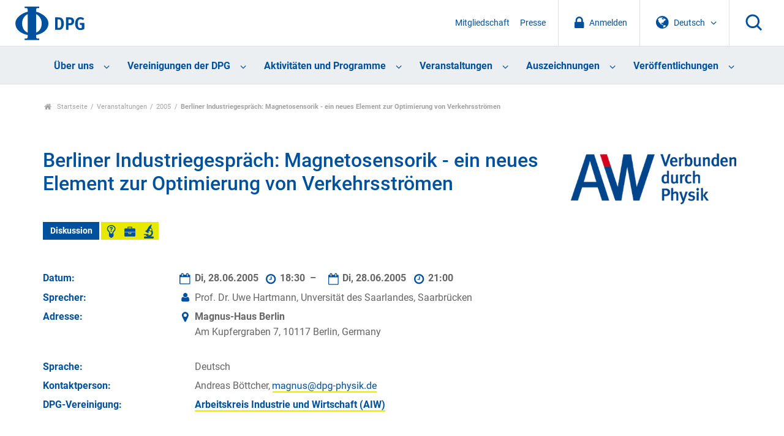

--- FILE ---
content_type: text/html;charset=utf-8
request_url: https://www.dpg-physik.de/veranstaltungen/2005/berliner-industriegespraech-magnetosensorik-ein-neues-element-zur-optimierung-von-verkehrsstroemen
body_size: 42723
content:
<!DOCTYPE html>
<html class="no-js" lang="de" xml:lang="de" xmlns:xlink="http://www.w3.org/1999/xlink">
<head><meta content="text/html; charset=utf-8" http-equiv="Content-Type"/>
<meta charset="utf-8"/>
<meta content="ie=edge" http-equiv="x-ua-compatible"/>
<title>Berliner Industriegespräch: Magnetosensorik - ein neues Element zur Optimierung von Verkehrsströmen — DPG</title>
<meta content="" name="description"/>
<meta content="width=device-width, initial-scale=1" name="viewport"/>
<link href="/assets/apple-touch-icon.png" rel="apple-touch-icon"/>
<link href="/++theme++dpg-theme/assets/favicon-32x32.png" rel="icon" sizes="32x32" type="image/png"/>
<link href="/++theme++dpg-theme/assets/favicon-16x16.png" rel="icon" sizes="16x16" type="image/png"/>
<link href="/++theme++dpg-theme/assets/favicon.ico" rel="favicon"/>
<!-- all the compiled goodness: -->
<!-- css not minified for the moment, w/ source map -->
<!-- <link rel="stylesheet" href="css/prototype.css"> -->
<script src="/++theme++dpg-theme/js/vendor/modernizr-2.8.3.min.js"></script>
<meta content="summary" name="twitter:card"/><meta content="DPG" property="og:site_name"/><meta content="Berliner Industriegespräch: Magnetosensorik - ein neues Element zur Optimierung von Verkehrsströmen" property="og:title"/><meta content="website" property="og:type"/><meta content="" property="og:description"/><meta content="https://www.dpg-physik.de/veranstaltungen/2005/berliner-industriegespraech-magnetosensorik-ein-neues-element-zur-optimierung-von-verkehrsstroemen" property="og:url"/><meta content="https://www.dpg-physik.de/logo.png" property="og:image"/><meta content="image/png" property="og:image:type"/><meta content="width=device-width, initial-scale=1.0" name="viewport"/><meta content="Plone - http://plone.com" name="generator"/><link href="https://www.dpg-physik.de/veranstaltungen/2005/berliner-industriegespraech-magnetosensorik-ein-neues-element-zur-optimierung-von-verkehrsstroemen" rel="canonical"/><link href="https://www.dpg-physik.de/@@search" rel="search" title="Website durchsuchen"/><link data-bundle="production" href="https://www.dpg-physik.de/++plone++production/++unique++2025-06-27T10:03:57.791817/default.css" rel="stylesheet" type="text/css"/><link data-bundle="diazo" href="https://www.dpg-physik.de//++theme++dpg-theme/css/main.css" rel="stylesheet" type="text/css"/><script type="text/javascript">PORTAL_URL = 'https://www.dpg-physik.de';</script><script data-bundle="production" src="https://www.dpg-physik.de/++plone++production/++unique++2025-06-27T10:03:57.791817/default.js" type="text/javascript"></script><script data-bundle="mmenu" src="https://www.dpg-physik.de//++theme++dpg-theme/js/mmenu-pattern.js?version=2019-04-11%2005%3A33%3A45.809400" type="text/javascript"></script></head>
<body class="frontend icons-off pat-markspeciallinks portaltype-event section-veranstaltungen site-Plone subsection-2005 subsection-2005-berliner-industriegespraech-magnetosensorik-ein-neues-element-zur-optimierung-von-verkehrsstroemen template-event_view thumbs-off userrole-anonymous viewpermission-view" data-base-url="https://www.dpg-physik.de/veranstaltungen/2005/berliner-industriegespraech-magnetosensorik-ein-neues-element-zur-optimierung-von-verkehrsstroemen" data-event-allowed-urls='["https://www.dpg-physik.de/interner-bereich/termine", "https://www.dpg-physik.de/veranstaltungen", "https://www.dpg-physik.de/aktivitaeten-und-programme/programme/laborbesichtigungsprogramm/programmtermine"]' data-i18ncatalogurl="https://www.dpg-physik.de/plonejsi18n" data-pat-markspeciallinks='{"external_links_open_new_window": false, "mark_special_links": true}' data-pat-pickadate='{"date": {"selectYears": 200}, "time": {"interval": 5 } }' data-pat-plone-modal='{"actionOptions": {"displayInModal": false}}' data-portal-url="https://www.dpg-physik.de" data-view-url="https://www.dpg-physik.de/veranstaltungen/2005/berliner-industriegespraech-magnetosensorik-ein-neues-element-zur-optimierung-von-verkehrsstroemen" dir="ltr" id="visual-portal-wrapper"><section id="portal-toolbar"></section><!--
        ++++++++++++++++++++++++++++++++++
        The wrapper (Site content) ++++++
        ++++++++++++++++++++++++++++++++++
        --><div class="the-wrapper">
<header>
<nav id="mobile-nav">
<ul><li class="ueber-uns has_subtree"><a class="state-published" href="https://www.dpg-physik.de/ueber-uns">Über uns</a><ul class="has_subtree dropdown"><li class="profil-und-selbstverstaendnis has_subtree"><a class="state-published" href="https://www.dpg-physik.de/ueber-uns/profil-und-selbstverstaendnis">Profil und Selbstverständnis</a><ul class="has_subtree dropdown"><li class="satzung-der-dpg has_subtree"><a class="state-published" href="https://www.dpg-physik.de/ueber-uns/profil-und-selbstverstaendnis/satzung-der-dpg">Satzung der DPG</a><ul class="has_subtree dropdown"><li class="satzung"><a class="state-published" href="https://www.dpg-physik.de/ueber-uns/profil-und-selbstverstaendnis/satzung-der-dpg/satzung">Satzung der Deutschen Physikalischen Gesellschaft e. V. und Verhaltenskodex für Mitglieder</a></li></ul></li><li class="zahlen-und-fakten"><a class="state-published" href="https://www.dpg-physik.de/ueber-uns/profil-und-selbstverstaendnis/zahlen-und-fakten">Zahlen und Fakten</a></li><li class="jahresberichte"><a class="state-published" href="https://www.dpg-physik.de/ueber-uns/profil-und-selbstverstaendnis/jahresberichte">Jahresberichte</a></li><li class="chronik"><a class="state-published" href="https://www.dpg-physik.de/ueber-uns/profil-und-selbstverstaendnis/chronik">Chronik</a></li><li class="archiv-der-dpg has_subtree"><a class="state-published" href="https://www.dpg-physik.de/ueber-uns/profil-und-selbstverstaendnis/archiv-der-dpg">Archiv der DPG</a><ul class="has_subtree dropdown"><li class="archiv"><a class="state-published" href="https://www.dpg-physik.de/ueber-uns/profil-und-selbstverstaendnis/archiv-der-dpg/archiv">Archiv der DPG</a></li><li class="historische-dokumente"><a class="state-published" href="https://www.dpg-physik.de/ueber-uns/profil-und-selbstverstaendnis/archiv-der-dpg/historische-dokumente">Spannende historische Dokumente</a></li><li class="beirat"><a class="state-published" href="https://www.dpg-physik.de/ueber-uns/profil-und-selbstverstaendnis/archiv-der-dpg/beirat">Beirat des Archivs</a></li><li class="auszuege-aus-protokollbuch"><a class="state-published" href="https://www.dpg-physik.de/ueber-uns/profil-und-selbstverstaendnis/archiv-der-dpg/auszuege-aus-protokollbuch">Auszüge aus den Protokollbüchern</a></li></ul></li></ul></li><li class="organe-und-gremien has_subtree"><a class="state-published" href="https://www.dpg-physik.de/ueber-uns/organe-und-gremien">Organe und Gremien</a><ul class="has_subtree dropdown"><li class="personenverzeichnis"><a class="state-published" href="https://www.dpg-physik.de/ueber-uns/organe-und-gremien/personenverzeichnis">Personenverzeichnis</a></li><li class="sachverzeichnis"><a class="state-published" href="https://www.dpg-physik.de/ueber-uns/organe-und-gremien/sachverzeichnis">Sachverzeichnis</a></li><li class="mitgliederversammlung"><a class="state-published" href="https://www.dpg-physik.de/ueber-uns/organe-und-gremien/mitgliederversammlung">Mitgliederversammlung</a></li><li class="vorstandsrat has_subtree"><a class="state-published" href="https://www.dpg-physik.de/ueber-uns/organe-und-gremien/vorstandsrat">Vorstandsrat</a><ul class="has_subtree dropdown"><li class="vorstandsratsmitglieder-mit-stimmrecht"><a class="state-published" href="https://www.dpg-physik.de/ueber-uns/organe-und-gremien/vorstandsrat/vorstandsratsmitglieder-mit-stimmrecht">Vorstandsratsmitglieder mit Stimmrecht</a></li><li class="vorstandsratsmitglieder-ohne-stimmrecht"><a class="state-published" href="https://www.dpg-physik.de/ueber-uns/organe-und-gremien/vorstandsrat/vorstandsratsmitglieder-ohne-stimmrecht">Vorstandsratsmitglieder ohne Stimmrecht</a></li><li class="gaeste-vorstandsrat"><a class="state-published" href="https://www.dpg-physik.de/ueber-uns/organe-und-gremien/vorstandsrat/gaeste-vorstandsrat">Gäste im Vorstandsrat</a></li></ul></li><li class="praesidentinnen-und-praesidenten has_subtree"><a class="state-published" href="https://www.dpg-physik.de/ueber-uns/organe-und-gremien/praesidentinnen-und-praesidenten">Präsidentinnen und Präsidenten</a><ul class="has_subtree dropdown"><li class="altpraesidentinnen-und-praesidenten"><a class="state-published" href="https://www.dpg-physik.de/ueber-uns/organe-und-gremien/praesidentinnen-und-praesidenten/altpraesidentinnen-und-praesidenten">Altpräsidentinnen und -präsidenten</a></li></ul></li><li class="vorstand has_subtree"><a class="state-published" href="https://www.dpg-physik.de/ueber-uns/organe-und-gremien/vorstand">Vorstand</a><ul class="has_subtree dropdown"><li class="dpg-vorstand"><a class="state-published" href="https://www.dpg-physik.de/ueber-uns/organe-und-gremien/vorstand/dpg-vorstand">Vorstand</a></li><li class="beratung-und-unterstuetzung-des-vorstands"><a class="state-published" href="https://www.dpg-physik.de/ueber-uns/organe-und-gremien/vorstand/beratung-und-unterstuetzung-des-vorstands">Beratung und Unterstützung des Vorstands</a></li></ul></li><li class="hauptgeschaeftsfuehrung-und-geschaeftsstellen"><a class="state-published" href="https://www.dpg-physik.de/ueber-uns/organe-und-gremien/hauptgeschaeftsfuehrung-und-geschaeftsstellen">Hauptgeschäftsführung</a></li><li class="kuratorien"><a class="state-published" href="https://www.dpg-physik.de/ueber-uns/organe-und-gremien/kuratorien">Kuratorien</a></li><li class="preiskomitees has_subtree"><a class="state-published" href="https://www.dpg-physik.de/ueber-uns/organe-und-gremien/preiskomitees">Preiskomitees</a><ul class="has_subtree dropdown"><li class="ehrungen-der-dpg"><a class="state-published" href="https://www.dpg-physik.de/ueber-uns/organe-und-gremien/preiskomitees/ehrungen-der-dpg">Ehrungen der DPG</a></li><li class="dpg-preise"><a class="state-published" href="https://www.dpg-physik.de/ueber-uns/organe-und-gremien/preiskomitees/dpg-preise">DPG-Preise</a></li><li class="dpg-preise-mit-anderen-organisationen"><a class="state-published" href="https://www.dpg-physik.de/ueber-uns/organe-und-gremien/preiskomitees/dpg-preise-mit-anderen-organisationen">DPG-Preise mit anderen Organisationen</a></li></ul></li><li class="kontrollorgane"><a class="state-published" href="https://www.dpg-physik.de/ueber-uns/organe-und-gremien/kontrollorgane">Kontrollorgane</a></li><li class="kooperationen-und-mitgliedschaften-der-dpg has_subtree"><a class="state-published" href="https://www.dpg-physik.de/ueber-uns/organe-und-gremien/kooperationen-und-mitgliedschaften-der-dpg">Kooperationen und Mitgliedschaften der DPG</a><ul class="has_subtree dropdown"><li class="assoziierte-gesellschaften"><a class="state-published" href="https://www.dpg-physik.de/ueber-uns/organe-und-gremien/kooperationen-und-mitgliedschaften-der-dpg/assoziierte-gesellschaften">Assoziierte Gesellschaften</a></li><li class="andere-fachgesellschaften-und"><a class="state-published" href="https://www.dpg-physik.de/ueber-uns/organe-und-gremien/kooperationen-und-mitgliedschaften-der-dpg/andere-fachgesellschaften-und-doppelmitgliedschaftsabkommen">Andere Fachgesellschaften und Doppelmitgliedschaftsabkommen</a></li><li class="nationale-mitgliedschaften-der-dpg"><a class="state-published" href="https://www.dpg-physik.de/ueber-uns/organe-und-gremien/kooperationen-und-mitgliedschaften-der-dpg/nationale-mitgliedschaften-der-dpg">Nationale Mitgliedschaften der DPG</a></li><li class="internationale-mitgliedschaften-der-dpg"><a class="state-published" href="https://www.dpg-physik.de/ueber-uns/organe-und-gremien/kooperationen-und-mitgliedschaften-der-dpg/internationale-mitgliedschaften-der-dpg">Internationale Mitgliedschaften der DPG</a></li><li class="nationale-mitarbeit-der-dpg"><a class="state-published" href="https://www.dpg-physik.de/ueber-uns/organe-und-gremien/kooperationen-und-mitgliedschaften-der-dpg/nationale-mitarbeit-der-dpg">Nationale Mitarbeit der DPG</a></li><li class="internationale-mitarbeit-der-dpg"><a class="state-published" href="https://www.dpg-physik.de/ueber-uns/organe-und-gremien/kooperationen-und-mitgliedschaften-der-dpg/internationale-mitarbeit-der-dpg">Internationale Mitarbeit der DPG</a></li></ul></li></ul></li><li class="mitgliedschaft has_subtree"><a class="state-published" href="https://www.dpg-physik.de/ueber-uns/mitgliedschaft">Mitgliedschaft</a><ul class="has_subtree dropdown"><li class="index_html"><a class="state-published" href="https://www.dpg-physik.de/ueber-uns/mitgliedschaft/index_html">Mitgliedschaft in der DPG</a></li><li class="neumitglied"><a class="state-published" href="https://www.dpg-physik.de/ueber-uns/mitgliedschaft/neumitglied">Mitgliedschaft beantragen</a></li><li class="mitgliedsbeitrag has_subtree"><a class="state-published" href="https://www.dpg-physik.de/ueber-uns/mitgliedschaft/mitgliedsbeitrag">Mitgliedsbeitrag</a><ul class="has_subtree dropdown"><li class="mitgliedsbeitrag"><a class="state-published" href="https://www.dpg-physik.de/ueber-uns/mitgliedschaft/mitgliedsbeitrag/mitgliedsbeitrag">Mitgliedsbeitrag</a></li><li class="verguenstigte-mitgliedsbeitraege has_subtree"><a class="state-published" href="https://www.dpg-physik.de/ueber-uns/mitgliedschaft/mitgliedsbeitrag/verguenstigte-mitgliedsbeitraege">Vergünstigte Mitgliedsbeiträge</a><ul class="has_subtree dropdown"><li class="bachelor-absolventen"><a class="state-published" href="https://www.dpg-physik.de/ueber-uns/mitgliedschaft/mitgliedsbeitrag/verguenstigte-mitgliedsbeitraege/bachelor-absolventen">Bachelor-Absolventen</a></li><li class="doppelmitgliedschaft"><a class="state-published" href="https://www.dpg-physik.de/ueber-uns/mitgliedschaft/mitgliedsbeitrag/verguenstigte-mitgliedsbeitraege/doppelmitgliedschaft">Doppelmitgliedschaft</a></li><li class="beitragsermaessigung"><a class="state-published" href="https://www.dpg-physik.de/ueber-uns/mitgliedschaft/mitgliedsbeitrag/verguenstigte-mitgliedsbeitraege/beitragsermaessigung">Beitragsermäßigung für Mitglieder im Ruhestand</a></li></ul></li></ul></li><li class="haeufige-fragen-zur-mitgliedschaft"><a class="state-published" href="https://www.dpg-physik.de/ueber-uns/mitgliedschaft/haeufige-fragen-zur-mitgliedschaft">Fragen und Antworten</a></li></ul></li><li class="vereinskommunikation"><a class="state-published" href="https://www.dpg-physik.de/ueber-uns/vereinskommunikation">Vereinskommunikation</a></li><li class="stellenanzeigen"><a class="state-published" href="https://www.dpg-physik.de/ueber-uns/stellenanzeigen">Stellenanzeigen</a></li><li class="koerperschaften-beteiligungsgesellschaften"><a class="state-published" href="https://www.dpg-physik.de/ueber-uns/koerperschaften-beteiligungsgesellschaften">Körperschaften und Beteiligungsgesellschaften</a></li><li class="physikzentrum-bad-honnef has_subtree"><a class="state-published" href="https://www.dpg-physik.de/ueber-uns/physikzentrum-bad-honnef">Physikzentrum Bad Honnef</a><ul class="has_subtree dropdown"><li class="info-haus has_subtree"><a class="state-published" href="https://www.dpg-physik.de/ueber-uns/physikzentrum-bad-honnef/info-haus">Über uns</a><ul class="has_subtree dropdown"><li class="tagungsraeume"><a class="state-published" href="https://www.dpg-physik.de/ueber-uns/physikzentrum-bad-honnef/info-haus/tagungsraeume">Tagungsräume</a></li><li class="das-haus-im-wandel-der-zeit"><a class="state-published" href="https://www.dpg-physik.de/ueber-uns/physikzentrum-bad-honnef/info-haus/das-haus-im-wandel-der-zeit">Das Haus im Wandel der Zeit</a></li><li class="geschichte-des-hauses"><a class="state-published" href="https://www.dpg-physik.de/ueber-uns/physikzentrum-bad-honnef/info-haus/geschichte-des-hauses">Geschichte des Hauses</a></li><li class="gremien"><a class="state-published" href="https://www.dpg-physik.de/ueber-uns/physikzentrum-bad-honnef/info-haus/gremien">Gremien des Physikzentrum Bad Honnef</a></li></ul></li><li class="tagungsprogramm has_subtree"><a class="state-published" href="https://www.dpg-physik.de/ueber-uns/physikzentrum-bad-honnef/tagungsprogramm">Tagungsprogramm</a><ul class="has_subtree dropdown"><li class="archiv"><a class="state-published" href="https://www.dpg-physik.de/ueber-uns/physikzentrum-bad-honnef/tagungsprogramm/archiv">Veranstaltungsarchiv</a></li></ul></li><li class="bad-honnef-physics-schools has_subtree"><a class="state-published" href="https://www.dpg-physik.de/ueber-uns/physikzentrum-bad-honnef/bad-honnef-physics-schools">Bad Honnef Physics Schools</a><ul class="has_subtree dropdown"><li class="bh-physics-schools"><a class="state-published" href="https://www.dpg-physik.de/ueber-uns/physikzentrum-bad-honnef/bad-honnef-physics-schools/bh-physics-schools">Bad Honnef Physics Schools</a></li><li class="bad-honnef-physics-schools"><a class="state-published" href="https://www.dpg-physik.de/ueber-uns/physikzentrum-bad-honnef/bad-honnef-physics-schools/bad-honnef-physics-schools">Archiv Bad Honnef Physics Schools</a></li><li class="information-for-organizers"><a class="state-published" href="https://www.dpg-physik.de/ueber-uns/physikzentrum-bad-honnef/bad-honnef-physics-schools/information-for-organizers">Information for organizers</a></li></ul></li><li class="dpg-lehrerfortbildungen has_subtree"><a class="state-published" href="https://www.dpg-physik.de/ueber-uns/physikzentrum-bad-honnef/dpg-lehrerfortbildungen">DPG-Lehrerfortbildungen</a><ul class="has_subtree dropdown"><li class="archiv-lehrerfortbildungen"><a class="state-published" href="https://www.dpg-physik.de/ueber-uns/physikzentrum-bad-honnef/dpg-lehrerfortbildungen/archiv-lehrerfortbildungen">Archiv Lehrerfortbildungen</a></li></ul></li><li class="kontakt-anfahrt"><a class="state-published" href="https://www.dpg-physik.de/ueber-uns/physikzentrum-bad-honnef/kontakt-anfahrt">Kontakt und Anfahrt</a></li></ul></li><li class="berlin has_subtree"><a class="state-published" href="https://www.dpg-physik.de/ueber-uns/berlin">Standort Berlin</a><ul class="has_subtree dropdown"><li class="veranstaltungen has_subtree"><a class="state-published" href="https://www.dpg-physik.de/ueber-uns/berlin/veranstaltungen">Veranstaltungen</a><ul class="has_subtree dropdown"><li class="archiv"><a class="state-published" href="https://www.dpg-physik.de/ueber-uns/berlin/veranstaltungen/archiv">Veranstaltungsarchiv</a></li></ul></li><li class="pgzb"><a class="state-published" href="https://www.dpg-physik.de/ueber-uns/berlin/pgzb">Physikalische Gesellschaft zu Berlin (PGzB)</a></li><li class="wissenschaftliche-leitung"><a class="state-published" href="https://www.dpg-physik.de/ueber-uns/berlin/wissenschaftliche-leitung">Wissenschaftliche Leitung</a></li><li class="geschichte"><a class="state-published" href="https://www.dpg-physik.de/ueber-uns/berlin/geschichte">Historisches</a></li><li class="kontakt-anfahrt"><a class="state-published" href="https://www.dpg-physik.de/ueber-uns/berlin/kontakt-anfahrt">Address and Contact Details</a></li></ul></li></ul></li><li class="vereinigungen has_subtree"><a class="state-published" href="https://www.dpg-physik.de/vereinigungen">Vereinigungen der DPG</a><ul class="has_subtree dropdown"><li class="fachlich has_subtree"><a class="state-published" href="https://www.dpg-physik.de/vereinigungen/fachlich">Fachliche Vereinigungen</a><ul class="has_subtree dropdown"><li class="skm has_subtree"><a class="state-published" href="https://www.dpg-physik.de/vereinigungen/fachlich/skm">Sektion kondensierte Materie (SKM)</a><ul class="has_subtree dropdown"><li class="fvbp has_subtree"><a class="state-published" href="https://www.dpg-physik.de/vereinigungen/fachlich/skm/fvbp">Biologische Physik (BP)</a><ul class="has_subtree dropdown"><li class="index_html"><a class="state-published" href="https://www.dpg-physik.de/vereinigungen/fachlich/skm/fvbp/index_html">Willkommen beim Fachverband Biologische Physik (BP)</a></li><li class="ueber-den-fv-bp"><a class="state-published" href="https://www.dpg-physik.de/vereinigungen/fachlich/skm/fvbp/ueber-den-fv-bp">Über den Fachverband Biologische Physik</a></li><li class="veranstaltungen"><a class="state-published" href="https://www.dpg-physik.de/vereinigungen/fachlich/skm/fvbp/veranstaltungen">Veranstaltungen</a></li><li class="epl-posterpreise-ordner"><a class="state-published" href="https://www.dpg-physik.de/vereinigungen/fachlich/skm/fvbp/epl-posterpreise-ordner">EPL Poster Awards</a></li><li class="rundbriefe-und-berichte"><a class="state-published" href="https://www.dpg-physik.de/vereinigungen/fachlich/skm/fvbp/rundbriefe-und-berichte">Rundbriefe und Berichte</a></li><li class="weiterfuehrende-informationen"><a class="state-published" href="https://www.dpg-physik.de/vereinigungen/fachlich/skm/fvbp/weiterfuehrende-informationen">Links zu ähnlichen Verbänden</a></li><li class="werden-sie-mitglied-im-fv-bp"><a class="state-published" href="https://www.dpg-physik.de/vereinigungen/fachlich/skm/fvbp/werden-sie-mitglied-im-fv-bp">Werden Sie Mitglied im FV BP</a></li><li class="kontakt"><a class="state-published" href="https://www.dpg-physik.de/vereinigungen/fachlich/skm/fvbp/kontakt">Kontakt</a></li></ul></li><li class="fvcpp has_subtree"><a class="state-published" href="https://www.dpg-physik.de/vereinigungen/fachlich/skm/fvcpp">Chemische Physik und Polymerphysik (CPP)</a><ul class="has_subtree dropdown"><li class="index_html"><a class="state-published" href="https://www.dpg-physik.de/vereinigungen/fachlich/skm/fvcpp/index_html">Willkommen beim Fachverband Chemische Physik und Polymerphysik (CPP)</a></li><li class="ueber-den-fv-cpp"><a class="state-published" href="https://www.dpg-physik.de/vereinigungen/fachlich/skm/fvcpp/ueber-den-fv-cpp">Über den FV CPP</a></li><li class="veranstaltungen"><a class="state-published" href="https://www.dpg-physik.de/vereinigungen/fachlich/skm/fvcpp/veranstaltungen">Veranstaltungen</a></li><li class="gruppen has_subtree"><a class="state-published" href="https://www.dpg-physik.de/vereinigungen/fachlich/skm/fvcpp/gruppen">Forschungsgruppen im Fachverband CPP</a><ul class="has_subtree dropdown"><li class="forschungsgruppen"><a class="state-published" href="https://www.dpg-physik.de/vereinigungen/fachlich/skm/fvcpp/gruppen/forschungsgruppen">Forschungsgruppen im Fachverband CPP</a></li></ul></li><li class="cpp-rundbriefe"><a class="state-published" href="https://www.dpg-physik.de/vereinigungen/fachlich/skm/fvcpp/cpp-rundbriefe">CPP Rundbriefe</a></li><li class="cpp-tagungsnachlese"><a class="state-published" href="https://www.dpg-physik.de/vereinigungen/fachlich/skm/fvcpp/cpp-tagungsnachlese">CPP Tagungsnachlese</a></li><li class="leitfaden-fuer-vorschlaege"><a class="state-published" href="https://www.dpg-physik.de/vereinigungen/fachlich/skm/fvcpp/leitfaden-fuer-vorschlaege">CPP Leitfaden für Vorschläge</a></li><li class="wichtige-links"><a class="state-published" href="https://www.dpg-physik.de/vereinigungen/fachlich/skm/fvcpp/wichtige-links">CPP Wichtige Links</a></li><li class="werden-sie-mitglied-im-fv-cpp"><a class="state-published" href="https://www.dpg-physik.de/vereinigungen/fachlich/skm/fvcpp/werden-sie-mitglied-im-fv-cpp">Werden sie Mitglied im Fachverband CPP</a></li><li class="kontakt"><a class="state-published" href="https://www.dpg-physik.de/vereinigungen/fachlich/skm/fvcpp/kontakt">Kontakt</a></li></ul></li><li class="fvds has_subtree"><a class="state-published" href="https://www.dpg-physik.de/vereinigungen/fachlich/skm/fvds">Dünne Schichten (DS)</a><ul class="has_subtree dropdown"><li class="index_html"><a class="state-published" href="https://www.dpg-physik.de/vereinigungen/fachlich/skm/fvds/index_html">Willkommen beim Fachverband Dünne Schichten</a></li><li class="veranstaltungen"><a class="state-published" href="https://www.dpg-physik.de/vereinigungen/fachlich/skm/fvds/veranstaltungen">Veranstaltungen</a></li><li class="themenkreise"><a class="state-published" href="https://www.dpg-physik.de/vereinigungen/fachlich/skm/fvds/themenkreise">Liste der Themenkreise im FV Dünne Schichten</a></li><li class="links"><a class="state-published" href="https://www.dpg-physik.de/vereinigungen/fachlich/skm/fvds/links">Links</a></li><li class="kontakt"><a class="state-published" href="https://www.dpg-physik.de/vereinigungen/fachlich/skm/fvds/kontakt">Kontakt</a></li></ul></li><li class="fvdy has_subtree"><a class="state-published" href="https://www.dpg-physik.de/vereinigungen/fachlich/skm/fvdy">Dynamik und Statistische Physik (DY)</a><ul class="has_subtree dropdown"><li class="index_html"><a class="state-published" href="https://www.dpg-physik.de/vereinigungen/fachlich/skm/fvdy/index_html">Willkommen beim Fachverband Dynamik und Statistische Physik (DY)</a></li><li class="veranstaltungen"><a class="state-published" href="https://www.dpg-physik.de/vereinigungen/fachlich/skm/fvdy/veranstaltungen">Veranstaltungen</a></li><li class="geschichtliches"><a class="state-published" href="https://www.dpg-physik.de/vereinigungen/fachlich/skm/fvdy/geschichtliches">Geschichte des Fachverbands</a></li></ul></li><li class="fvhl has_subtree"><a class="state-published" href="https://www.dpg-physik.de/vereinigungen/fachlich/skm/fvhl">Halbleiterphysik (HL)</a><ul class="has_subtree dropdown"><li class="index_html"><a class="state-published" href="https://www.dpg-physik.de/vereinigungen/fachlich/skm/fvhl/index_html">Willkommen beim Fachverband Halbleiterphysik (HL)</a></li><li class="veranstaltungen-1 has_subtree"><a class="state-published" href="https://www.dpg-physik.de/vereinigungen/fachlich/skm/fvhl/veranstaltungen-1">Veranstaltungen</a><ul class="has_subtree dropdown"><li class="vorschlaege-zur-tagungsgstaltung"><a class="state-published" href="https://www.dpg-physik.de/vereinigungen/fachlich/skm/fvhl/veranstaltungen-1/vorschlaege-zur-tagungsgstaltung">Vorschläge zur Tagungsgestaltung</a></li><li class="vergangene-veranstaltungen"><a class="state-published" href="https://www.dpg-physik.de/vereinigungen/fachlich/skm/fvhl/veranstaltungen-1/vergangene-veranstaltungen">Vergangene Veranstaltungen</a></li><li class="vergangene-tagungen"><a class="state-published" href="https://www.dpg-physik.de/vereinigungen/fachlich/skm/fvhl/veranstaltungen-1/vergangene-tagungen">Links zum Tagungsprogramm (bis 2014)</a></li></ul></li><li class="halbleiter-zum-fruehstueck-1 has_subtree"><a class="state-published" href="https://www.dpg-physik.de/vereinigungen/fachlich/skm/fvhl/halbleiter-zum-fruehstueck-1">Semiconductors for Breakfast</a><ul class="has_subtree dropdown"><li class="hzf-2021"><a class="state-published" href="https://www.dpg-physik.de/vereinigungen/fachlich/skm/fvhl/halbleiter-zum-fruehstueck-1/hzf-2021">Program of 2021</a></li></ul></li><li class="aghl"><a class="state-published" href="https://www.dpg-physik.de/vereinigungen/fachlich/skm/fvhl/aghl">Arbeitsgemeinschaft Halbleiter (AGHL)</a></li><li class="organisation has_subtree"><a class="state-published" href="https://www.dpg-physik.de/vereinigungen/fachlich/skm/fvhl/organisation">Organisation des FV</a><ul class="has_subtree dropdown"><li class="go"><a class="state-published" href="https://www.dpg-physik.de/vereinigungen/fachlich/skm/fvhl/organisation/go">Geschäftsordnung</a></li><li class="protokolle-des-mitgliederversammlungen"><a class="state-published" href="https://www.dpg-physik.de/vereinigungen/fachlich/skm/fvhl/organisation/protokolle-des-mitgliederversammlungen">Protokolle</a></li><li class="historie-der-fv-leitung"><a class="state-published" href="https://www.dpg-physik.de/vereinigungen/fachlich/skm/fvhl/organisation/historie-der-fv-leitung">Historie der FV Leitung</a></li></ul></li><li class="kontakt"><a class="state-published" href="https://www.dpg-physik.de/vereinigungen/fachlich/skm/fvhl/kontakt">Kontakt</a></li></ul></li><li class="fvfm has_subtree"><a class="state-published" href="https://www.dpg-physik.de/vereinigungen/fachlich/skm/fvfm">Funktionsmaterialien (FM)</a><ul class="has_subtree dropdown"><li class="index_html"><a class="state-published" href="https://www.dpg-physik.de/vereinigungen/fachlich/skm/fvfm/index_html">Willkommen beim Fachverband Funktionsmaterialien (FM)</a></li><li class="mitmachen"><a class="state-published" href="https://www.dpg-physik.de/vereinigungen/fachlich/skm/fvfm/mitmachen">Mitmachen</a></li><li class="veranstaltungen"><a class="state-published" href="https://www.dpg-physik.de/vereinigungen/fachlich/skm/fvfm/veranstaltungen">Veranstaltungen</a></li><li class="geschaeftsordnung"><a class="state-published" href="https://www.dpg-physik.de/vereinigungen/fachlich/skm/fvfm/geschaeftsordnung">Geschäftsordnung und Protokolle</a></li><li class="kontakt"><a class="state-published" href="https://www.dpg-physik.de/vereinigungen/fachlich/skm/fvfm/kontakt">Kontakt</a></li></ul></li><li class="fvma has_subtree"><a class="state-published" href="https://www.dpg-physik.de/vereinigungen/fachlich/skm/fvma">Magnetismus (MA)</a><ul class="has_subtree dropdown"><li class="index_html"><a class="state-published" href="https://www.dpg-physik.de/vereinigungen/fachlich/skm/fvma/index_html">Willkommen beim Fachverband Magnetismus (MA)</a></li><li class="veranstaltungen has_subtree"><a class="state-published" href="https://www.dpg-physik.de/vereinigungen/fachlich/skm/fvma/veranstaltungen">Veranstaltungen</a><ul class="has_subtree dropdown"><li class="naechste-dpg-tagung"><a class="state-published" href="https://www.dpg-physik.de/vereinigungen/fachlich/skm/fvma/veranstaltungen/naechste-dpg-tagung">Nächste DPG-Tagung</a></li><li class="dpg-archiv-html"><a class="state-published" href="https://www.dpg-physik.de/vereinigungen/fachlich/skm/fvma/veranstaltungen/dpg-archiv.html">Zurückliegende Tagungen</a></li><li class="sitzungen-und-sprecher-vorschlagen-dpg-tagung"><a class="state-published" href="https://www.dpg-physik.de/vereinigungen/fachlich/skm/fvma/veranstaltungen/sitzungen-und-sprecher-vorschlagen-dpg-tagung">Sitzungen und Sprecher vorschlagen (DPG-Tagung)</a></li><li class="aktuelles-und-weiterfuehrende-informationen"><a class="state-published" href="https://www.dpg-physik.de/vereinigungen/fachlich/skm/fvma/veranstaltungen/aktuelles-und-weiterfuehrende-informationen">Weitere Veranstaltungen</a></li></ul></li><li class="phd-fokus-sitzung-symposium"><a class="state-published" href="https://www.dpg-physik.de/vereinigungen/fachlich/skm/fvma/phd-fokus-sitzung-symposium">PhD Fokus-Sitzung (Symposium)</a></li><li class="agm has_subtree"><a class="state-published" href="https://www.dpg-physik.de/vereinigungen/fachlich/skm/fvma/agm">Arbeitsgemeinschaft Magnetismus (AGM)</a><ul class="has_subtree dropdown"><li class="organe-der-ag-magnetismus"><a class="state-published" href="https://www.dpg-physik.de/vereinigungen/fachlich/skm/fvma/agm/organe-der-ag-magnetismus">Organe der AG Magnetismus</a></li><li class="kontakt"><a class="state-published" href="https://www.dpg-physik.de/vereinigungen/fachlich/skm/fvma/agm/kontakt">Kontakt</a></li></ul></li><li class="auszeichnungen-und-preise has_subtree"><a class="state-published" href="https://www.dpg-physik.de/vereinigungen/fachlich/skm/fvma/auszeichnungen-und-preise">Auszeichnungen und Preise</a><ul class="has_subtree dropdown"><li class="preise"><a class="state-published" href="https://www.dpg-physik.de/vereinigungen/fachlich/skm/fvma/auszeichnungen-und-preise/preise">Preise</a></li></ul></li><li class="mitteilungen-der-sprecherin"><a class="state-published" href="https://www.dpg-physik.de/vereinigungen/fachlich/skm/fvma/mitteilungen-der-sprecherin">Protokolle und Mitteilungen</a></li><li class="weiterfuehrende-informationen"><a class="state-published" href="https://www.dpg-physik.de/vereinigungen/fachlich/skm/fvma/weiterfuehrende-informationen">Weiterführende Links zum Thema Magnetismus</a></li><li class="mitglied-werden"><a class="state-published" href="https://www.dpg-physik.de/vereinigungen/fachlich/skm/fvma/mitglied-werden">Mitglied werden</a></li><li class="kontakt"><a class="state-published" href="https://www.dpg-physik.de/vereinigungen/fachlich/skm/fvma/kontakt">Kontakt</a></li></ul></li><li class="fvmm has_subtree"><a class="state-published" href="https://www.dpg-physik.de/vereinigungen/fachlich/skm/fvmm">Metall- und Materialphysik (MM)</a><ul class="has_subtree dropdown"><li class="index_html"><a class="state-published" href="https://www.dpg-physik.de/vereinigungen/fachlich/skm/fvmm/index_html">Willkommen beim Fachverband Metall- und Materialphysik</a></li><li class="agmm has_subtree"><a class="state-published" href="https://www.dpg-physik.de/vereinigungen/fachlich/skm/fvmm/agmm">Arbeitsgemeinschaft Metall- und Materialphysik (AGMM)</a><ul class="has_subtree dropdown"><li class="geschaeftsordnung"><a class="state-published" href="https://www.dpg-physik.de/vereinigungen/fachlich/skm/fvmm/agmm/geschaeftsordnung">Geschäftsordnung "Arbeitsgemeinschaft Metall- und Materialphysik"</a></li><li class="mitglieder has_subtree"><a class="state-published" href="https://www.dpg-physik.de/vereinigungen/fachlich/skm/fvmm/agmm/mitglieder">Mietglieder</a><ul class="has_subtree dropdown"><li class="mitglieder-agmm"><a class="state-published" href="https://www.dpg-physik.de/vereinigungen/fachlich/skm/fvmm/agmm/mitglieder/mitglieder-agmm">Mitglieder der AGMM</a></li></ul></li><li class="kontakt"><a class="state-published" href="https://www.dpg-physik.de/vereinigungen/fachlich/skm/fvmm/agmm/kontakt">Kontakt</a></li></ul></li><li class="veranstaltungen has_subtree"><a class="state-published" href="https://www.dpg-physik.de/vereinigungen/fachlich/skm/fvmm/veranstaltungen">Veranstaltungen</a><ul class="has_subtree dropdown"><li class="veranstaltungen"><a class="state-published" href="https://www.dpg-physik.de/vereinigungen/fachlich/skm/fvmm/veranstaltungen/veranstaltungen">DPG Meeting of the Condensed Matter Section in Dresden, March 8-13, 2026</a></li></ul></li><li class="auszeichnungen"><a class="state-published" href="https://www.dpg-physik.de/vereinigungen/fachlich/skm/fvmm/auszeichnungen">Auszeichnungen</a></li><li class="kontakt"><a class="state-published" href="https://www.dpg-physik.de/vereinigungen/fachlich/skm/fvmm/kontakt">Kontakt</a></li></ul></li><li class="fvo has_subtree"><a class="state-published" href="https://www.dpg-physik.de/vereinigungen/fachlich/skm/fvo">Oberflächenphysik (O)</a><ul class="has_subtree dropdown"><li class="index_html"><a class="state-published" href="https://www.dpg-physik.de/vereinigungen/fachlich/skm/fvo/index_html">Welcome to DPG Surface Science Division (FV Oberflächenphysik)</a></li><li class="veranstaltungen"><a class="state-published" href="https://www.dpg-physik.de/vereinigungen/fachlich/skm/fvo/veranstaltungen">Veranstaltungen</a></li><li class="kontakt"><a class="state-published" href="https://www.dpg-physik.de/vereinigungen/fachlich/skm/fvo/kontakt">Kontakt</a></li></ul></li><li class="fvsoe has_subtree"><a class="state-published" href="https://www.dpg-physik.de/vereinigungen/fachlich/skm/fvsoe">Physik sozio-ökonomischer Systeme (SOE)</a><ul class="has_subtree dropdown"><li class="index_html"><a class="state-published" href="https://www.dpg-physik.de/vereinigungen/fachlich/skm/fvsoe/index_html">Physics of Socio-Economic Systems</a></li><li class="aims-and-scope"><a class="state-published" href="https://www.dpg-physik.de/vereinigungen/fachlich/skm/fvsoe/aims-and-scope">Aims and Scopes</a></li><li class="young-scientist-award has_subtree"><a class="state-published" href="https://www.dpg-physik.de/vereinigungen/fachlich/skm/fvsoe/young-scientist-award">Young Scientist Award</a><ul class="has_subtree dropdown"><li class="index_html"><a class="state-published" href="https://www.dpg-physik.de/vereinigungen/fachlich/skm/fvsoe/young-scientist-award/index_html">Young Scientist Award for Socio- and Econophysics (sponsored by CFM)</a></li></ul></li><li class="best-poster-awards"><a class="state-published" href="https://www.dpg-physik.de/vereinigungen/fachlich/skm/fvsoe/best-poster-awards">Best Poster Awards</a></li><li class="links-and-resources"><a class="state-published" href="https://www.dpg-physik.de/vereinigungen/fachlich/skm/fvsoe/links-and-resources">Links and Resources </a></li><li class="national-contact-points"><a class="state-published" href="https://www.dpg-physik.de/vereinigungen/fachlich/skm/fvsoe/national-contact-points">National Contact Points</a></li><li class="membership"><a class="state-published" href="https://www.dpg-physik.de/vereinigungen/fachlich/skm/fvsoe/membership">Membership</a></li><li class="events"><a class="state-published" href="https://www.dpg-physik.de/vereinigungen/fachlich/skm/fvsoe/events">Events</a></li><li class="history"><a class="state-published" href="https://www.dpg-physik.de/vereinigungen/fachlich/skm/fvsoe/history">History</a></li><li class="contact"><a class="state-published" href="https://www.dpg-physik.de/vereinigungen/fachlich/skm/fvsoe/contact">Contact</a></li></ul></li><li class="fvtt has_subtree"><a class="state-published" href="https://www.dpg-physik.de/vereinigungen/fachlich/skm/fvtt">Tiefe Temperaturen (TT)</a><ul class="has_subtree dropdown"><li class="index_html"><a class="state-published" href="https://www.dpg-physik.de/vereinigungen/fachlich/skm/fvtt/index_html">Willkommen beim Fachverband Tiefe Temperaturen (TT)</a></li><li class="news"><a class="state-published" href="https://www.dpg-physik.de/vereinigungen/fachlich/skm/fvtt/news">News</a></li><li class="low-temperature-physics-an-introduction"><a class="state-published" href="https://www.dpg-physik.de/vereinigungen/fachlich/skm/fvtt/low-temperature-physics-an-introduction">Low Temperature Physics: an Introduction</a></li><li class="veranstaltungen has_subtree"><a class="state-published" href="https://www.dpg-physik.de/vereinigungen/fachlich/skm/fvtt/veranstaltungen">Events</a><ul class="has_subtree dropdown"><li class="skm-spring-meetings"><a class="state-published" href="https://www.dpg-physik.de/vereinigungen/fachlich/skm/fvtt/veranstaltungen/skm-spring-meetings">SKM Spring Meetings</a></li><li class="joint-symposia-tt-focus-sessions"><a class="state-published" href="https://www.dpg-physik.de/vereinigungen/fachlich/skm/fvtt/veranstaltungen/joint-symposia-tt-focus-sessions">Joint Symposia &amp; TT Focus Sessions</a></li><li class="plenary-talks-joint-symposia"><a class="state-published" href="https://www.dpg-physik.de/vereinigungen/fachlich/skm/fvtt/veranstaltungen/plenary-talks-joint-symposia">Plenary Talks &amp; Joint Symposia</a></li><li class="annual-members-meetings"><a class="state-published" href="https://www.dpg-physik.de/vereinigungen/fachlich/skm/fvtt/veranstaltungen/annual-members-meetings">Annual Members' Assemblies/Mitgliederversammlungen</a></li></ul></li><li class="instructions-for-preparing-proposals"><a class="state-published" href="https://www.dpg-physik.de/vereinigungen/fachlich/skm/fvtt/instructions-for-preparing-proposals">Instructions for Preparing Proposals</a></li><li class="history-of-the-division"><a class="state-published" href="https://www.dpg-physik.de/vereinigungen/fachlich/skm/fvtt/history-of-the-division">History of the Division</a></li></ul></li><li class="fvva has_subtree"><a class="state-published" href="https://www.dpg-physik.de/vereinigungen/fachlich/skm/fvva">Vakuumphysik und Vakuumtechnik (VA)</a><ul class="has_subtree dropdown"><li class="index_html"><a class="state-published" href="https://www.dpg-physik.de/vereinigungen/fachlich/skm/fvva/index_html">Willkommen beim Fachverband Vakuumphysik und Vakuumtechnik (VA)</a></li><li class="geschaeftsordnung"><a class="state-published" href="https://www.dpg-physik.de/vereinigungen/fachlich/skm/fvva/geschaeftsordnung">Geschäftsordnung</a></li><li class="copy_of_veranstaltungen"><a class="state-published" href="https://www.dpg-physik.de/vereinigungen/fachlich/skm/fvva/copy_of_veranstaltungen">Veranstaltungen</a></li><li class="weiterfuehrende-informationen"><a class="state-published" href="https://www.dpg-physik.de/vereinigungen/fachlich/skm/fvva/weiterfuehrende-informationen">Weiterführende Informationen</a></li><li class="kontakt"><a class="state-published" href="https://www.dpg-physik.de/vereinigungen/fachlich/skm/fvva/kontakt">Kontakt</a></li></ul></li></ul></li><li class="samop has_subtree"><a class="state-published" href="https://www.dpg-physik.de/vereinigungen/fachlich/samop">Sektion Atome, Moleküle, Quantenoptik und Photonik (SAMOP)</a><ul class="has_subtree dropdown"><li class="fva has_subtree"><a class="state-published" href="https://www.dpg-physik.de/vereinigungen/fachlich/samop/fva">Atomphysik (A)</a><ul class="has_subtree dropdown"><li class="index_html"><a class="state-published" href="https://www.dpg-physik.de/vereinigungen/fachlich/samop/fva/index_html">Willkommen beim Fachverband Atomphysik (A)</a></li><li class="veranstaltungen"><a class="state-published" href="https://www.dpg-physik.de/vereinigungen/fachlich/samop/fva/veranstaltungen">Veranstaltungen</a></li></ul></li><li class="fvk has_subtree"><a class="state-published" href="https://www.dpg-physik.de/vereinigungen/fachlich/samop/fvk">Kurzzeit- und angewandte Laserphysik (K)</a><ul class="has_subtree dropdown"><li class="startseite"><a class="state-published" href="https://www.dpg-physik.de/vereinigungen/fachlich/samop/fvk/startseite">Willkommen beim DPG Fachverband Kurzzeit- und angewandte Laserphysik</a></li><li class="wir-ueber-uns-was-ist-kurzzeitphysik-was-ist has_subtree"><a class="state-published" href="https://www.dpg-physik.de/vereinigungen/fachlich/samop/fvk/wir-ueber-uns-was-ist-kurzzeitphysik-was-ist-angewandte-laserpyhsik">Wir über uns - Was ist Kurzzeitphysik, Was ist Angewandte Laserpyhsik</a><ul class="has_subtree dropdown"><li class="index-html"><a class="state-published" href="https://www.dpg-physik.de/vereinigungen/fachlich/samop/fvk/wir-ueber-uns-was-ist-kurzzeitphysik-was-ist-angewandte-laserpyhsik/index.html">Wir über uns - Was ist Kurzzeitphysik, Was ist Angewandte Laserpyhsik</a></li><li class="themengebiete-der-kurzzeitphysik"><a class="state-published" href="https://www.dpg-physik.de/vereinigungen/fachlich/samop/fvk/wir-ueber-uns-was-ist-kurzzeitphysik-was-ist-angewandte-laserpyhsik/themengebiete-der-kurzzeitphysik">Themengebiete der Kurzzeitphysik</a></li><li class="vergange-fachbereichsleiter"><a class="state-published" href="https://www.dpg-physik.de/vereinigungen/fachlich/samop/fvk/wir-ueber-uns-was-ist-kurzzeitphysik-was-ist-angewandte-laserpyhsik/vergange-fachbereichsleiter">Geschichte und vergangene Fachverbandsleiter</a></li></ul></li><li class="veranstaltungen has_subtree"><a class="state-published" href="https://www.dpg-physik.de/vereinigungen/fachlich/samop/fvk/veranstaltungen">Veranstaltungskalender</a><ul class="has_subtree dropdown"><li class="vergangene-tagungen-konferenzen has_subtree"><a class="state-published" href="https://www.dpg-physik.de/vereinigungen/fachlich/samop/fvk/veranstaltungen/vergangene-tagungen-konferenzen">Vergangene Tagungen &amp; Konferenzen</a><ul class="has_subtree dropdown"><li class="tagungen-2006"><a class="state-published" href="https://www.dpg-physik.de/vereinigungen/fachlich/samop/fvk/veranstaltungen/vergangene-tagungen-konferenzen/tagungen-2006">Tagungen,  Konferenzen und Workshops in 2006</a></li><li class="tagungen-2007"><a class="state-published" href="https://www.dpg-physik.de/vereinigungen/fachlich/samop/fvk/veranstaltungen/vergangene-tagungen-konferenzen/tagungen-2007">Tagungen,  Konferenzen und Workshops in 2007</a></li><li class="tagungen-2008"><a class="state-published" href="https://www.dpg-physik.de/vereinigungen/fachlich/samop/fvk/veranstaltungen/vergangene-tagungen-konferenzen/tagungen-2008">Tagungen,  Konferenzen und Workshops in 2008</a></li><li class="tagungen-2009"><a class="state-published" href="https://www.dpg-physik.de/vereinigungen/fachlich/samop/fvk/veranstaltungen/vergangene-tagungen-konferenzen/tagungen-2009">Tagungen,  Konferenzen und Workshops in 2009</a></li><li class="tagungen-2010"><a class="state-published" href="https://www.dpg-physik.de/vereinigungen/fachlich/samop/fvk/veranstaltungen/vergangene-tagungen-konferenzen/tagungen-2010">Tagungen,  Konferenzen und Workshops in 2010</a></li><li class="tagungen-2011"><a class="state-published" href="https://www.dpg-physik.de/vereinigungen/fachlich/samop/fvk/veranstaltungen/vergangene-tagungen-konferenzen/tagungen-2011">Tagungen,  Konferenzen und Workshops in 2011</a></li><li class="tagungen-2012"><a class="state-published" href="https://www.dpg-physik.de/vereinigungen/fachlich/samop/fvk/veranstaltungen/vergangene-tagungen-konferenzen/tagungen-2012">Tagungen,  Konferenzen und Workshops in 2012</a></li><li class="tagungen-2013"><a class="state-published" href="https://www.dpg-physik.de/vereinigungen/fachlich/samop/fvk/veranstaltungen/vergangene-tagungen-konferenzen/tagungen-2013">Tagungen,  Konferenzen und Workshops in 2013</a></li><li class="tagungen-2014"><a class="state-published" href="https://www.dpg-physik.de/vereinigungen/fachlich/samop/fvk/veranstaltungen/vergangene-tagungen-konferenzen/tagungen-2014">Tagungen,  Konferenzen und Workshops in 2014</a></li><li class="tagungen-2015"><a class="state-published" href="https://www.dpg-physik.de/vereinigungen/fachlich/samop/fvk/veranstaltungen/vergangene-tagungen-konferenzen/tagungen-2015">Tagungen,  Konferenzen und Workshops in 2015</a></li><li class="tagungen-2016"><a class="state-published" href="https://www.dpg-physik.de/vereinigungen/fachlich/samop/fvk/veranstaltungen/vergangene-tagungen-konferenzen/tagungen-2016">Tagungen,  Konferenzen und Workshops in 2016</a></li><li class="tagungen-2017"><a class="state-published" href="https://www.dpg-physik.de/vereinigungen/fachlich/samop/fvk/veranstaltungen/vergangene-tagungen-konferenzen/tagungen-2017">Tagungen,  Konferenzen und Workshops in 2017</a></li><li class="tagungen-2018"><a class="state-published" href="https://www.dpg-physik.de/vereinigungen/fachlich/samop/fvk/veranstaltungen/vergangene-tagungen-konferenzen/tagungen-2018">Tagungen,  Konferenzen und Workshops in 2018</a></li><li class="aktuelle-veranstaltungen"><a class="state-published" href="https://www.dpg-physik.de/vereinigungen/fachlich/samop/fvk/veranstaltungen/vergangene-tagungen-konferenzen/aktuelle-veranstaltungen">Tagungen,  Konferenzen und Workshops in 2019</a></li><li class="tagungen-2020"><a class="state-published" href="https://www.dpg-physik.de/vereinigungen/fachlich/samop/fvk/veranstaltungen/vergangene-tagungen-konferenzen/tagungen-2020">Tagungen,  Konferenzen und Workshops in 2020</a></li><li class="copy_of_tagungen-2020"><a class="state-published" href="https://www.dpg-physik.de/vereinigungen/fachlich/samop/fvk/veranstaltungen/vergangene-tagungen-konferenzen/copy_of_tagungen-2020">Tagungen,  Konferenzen und Workshops in 2021</a></li><li class="copy2_of_tagungen-2020"><a class="state-published" href="https://www.dpg-physik.de/vereinigungen/fachlich/samop/fvk/veranstaltungen/vergangene-tagungen-konferenzen/copy2_of_tagungen-2020">Tagungen,  Konferenzen und Workshops in 2022</a></li><li class="copy3_of_tagungen-2020"><a class="state-published" href="https://www.dpg-physik.de/vereinigungen/fachlich/samop/fvk/veranstaltungen/vergangene-tagungen-konferenzen/copy3_of_tagungen-2020">Tagungen,  Konferenzen und Workshops in 2023</a></li><li class="copy4_of_tagungen-2020"><a class="state-published" href="https://www.dpg-physik.de/vereinigungen/fachlich/samop/fvk/veranstaltungen/vergangene-tagungen-konferenzen/copy4_of_tagungen-2020">Tagungen,  Konferenzen und Workshops in 2024</a></li><li class="copy5_of_tagungen-2020"><a class="state-published" href="https://www.dpg-physik.de/vereinigungen/fachlich/samop/fvk/veranstaltungen/vergangene-tagungen-konferenzen/copy5_of_tagungen-2020">Tagungen,  Konferenzen und Workshops in 2025</a></li></ul></li><li class="veranstaltungen-der-dgao"><a class="state-published" href="https://www.dpg-physik.de/vereinigungen/fachlich/samop/fvk/veranstaltungen/veranstaltungen-der-dgao">Veranstaltungen der Deutschen Gesellschaft für angewandte Optik (DGaO) und Optica (OSA)</a></li><li class="copy_of_veranstaltungen-der-dgao"><a class="state-published" href="https://www.dpg-physik.de/vereinigungen/fachlich/samop/fvk/veranstaltungen/copy_of_veranstaltungen-der-dgao">Veranstaltungen PLASMA GERMANY</a></li><li class="copy6_of_tagungen-2020"><a class="state-published" href="https://www.dpg-physik.de/vereinigungen/fachlich/samop/fvk/veranstaltungen/copy6_of_tagungen-2020">Tagungen,  Konferenzen und Workshops in 2026</a></li></ul></li><li class="weiterfuehrende-informationen-links"><a class="state-published" href="https://www.dpg-physik.de/vereinigungen/fachlich/samop/fvk/weiterfuehrende-informationen-links">Weiterführende Informationen &amp; Links</a></li><li class="kontakt"><a class="state-published" href="https://www.dpg-physik.de/vereinigungen/fachlich/samop/fvk/kontakt">Kontakt</a></li></ul></li><li class="fvms has_subtree"><a class="state-published" href="https://www.dpg-physik.de/vereinigungen/fachlich/samop/fvms">Massenspektrometrie (MS)</a><ul class="has_subtree dropdown"><li class="index_html"><a class="state-published" href="https://www.dpg-physik.de/vereinigungen/fachlich/samop/fvms/index_html">Willkommen beim Fachverband Massenspektrometrie (MS)</a></li><li class="geschaeftsordnung"><a class="state-published" href="https://www.dpg-physik.de/vereinigungen/fachlich/samop/fvms/geschaeftsordnung">Geschäftsordnung</a></li><li class="veranstaltungen has_subtree"><a class="state-published" href="https://www.dpg-physik.de/vereinigungen/fachlich/samop/fvms/veranstaltungen">Veranstaltungen</a><ul class="has_subtree dropdown"><li class="veranstaltungsarchiv"><a class="state-published" href="https://www.dpg-physik.de/vereinigungen/fachlich/samop/fvms/veranstaltungen/veranstaltungsarchiv">Veranstaltungsarchiv</a></li></ul></li><li class="auszeichnungen-1"><a class="state-published" href="https://www.dpg-physik.de/vereinigungen/fachlich/samop/fvms/auszeichnungen-1">Auszeichnungen</a></li><li class="historie"><a class="state-published" href="https://www.dpg-physik.de/vereinigungen/fachlich/samop/fvms/historie">Historie</a></li><li class="links"><a class="state-published" href="https://www.dpg-physik.de/vereinigungen/fachlich/samop/fvms/links">Links</a></li></ul></li><li class="fvmo has_subtree"><a class="state-published" href="https://www.dpg-physik.de/vereinigungen/fachlich/samop/fvmo">Molekülphysik (MO)</a><ul class="has_subtree dropdown"><li class="willkommen-fvmo-1"><a class="state-published" href="https://www.dpg-physik.de/vereinigungen/fachlich/samop/fvmo/willkommen-fvmo-1">Willkommen beim Fachverband Molekülphysik</a></li><li class="meetings has_subtree"><a class="state-published" href="https://www.dpg-physik.de/vereinigungen/fachlich/samop/fvmo/meetings">Veranstaltungen</a><ul class="has_subtree dropdown"><li class="previous-meetings"><a class="state-published" href="https://www.dpg-physik.de/vereinigungen/fachlich/samop/fvmo/meetings/previous-meetings">Previous Meetings</a></li><li class="other-conferences"><a class="state-published" href="https://www.dpg-physik.de/vereinigungen/fachlich/samop/fvmo/meetings/other-conferences">Molekülphysik-Konferenzen</a></li></ul></li><li class="students"><a class="state-published" href="https://www.dpg-physik.de/vereinigungen/fachlich/samop/fvmo/students">Für Studierende</a></li><li class="research"><a class="state-published" href="https://www.dpg-physik.de/vereinigungen/fachlich/samop/fvmo/research">Für Forschende</a></li><li class="groups"><a class="state-published" href="https://www.dpg-physik.de/vereinigungen/fachlich/samop/fvmo/groups">Arbeitsgruppen im Fachverband</a></li><li class="membership"><a class="state-published" href="https://www.dpg-physik.de/vereinigungen/fachlich/samop/fvmo/membership">Mitgliedschaft</a></li><li class="contact"><a class="state-published" href="https://www.dpg-physik.de/vereinigungen/fachlich/samop/fvmo/contact">Kontakt</a></li><li class="newsletter has_subtree"><a class="state-published" href="https://www.dpg-physik.de/vereinigungen/fachlich/samop/fvmo/newsletter">Rundschreiben</a><ul class="has_subtree dropdown"><li class="call-for-speakers-and-special-symposia-at-the-dpg"><a class="state-published" href="https://www.dpg-physik.de/vereinigungen/fachlich/samop/fvmo/newsletter/call-for-speakers-and-special-symposia-at-the-dpg-spring-meeting-2025">2024-06-20 Call for speakers and special symposia at the DPG spring meeting 2025</a></li><li class="2023-10-09-your-feedback-required-infos-from-fv"><a class="state-published" href="https://www.dpg-physik.de/vereinigungen/fachlich/samop/fvmo/newsletter/2023-10-09-your-feedback-required-infos-from-fv-molecular-physics-of-the-dpg">2023-10-09 Your feedback required – infos from FV Molecular Physics of the DPG</a></li><li class="2023-07-20-proposals-for-plenary-speakers-and"><a class="state-published" href="https://www.dpg-physik.de/vereinigungen/fachlich/samop/fvmo/newsletter/2023-07-20-proposals-for-plenary-speakers-and-special-symposia-at-the-dpg-spring-meeting-2024">2023-07-20 Proposals for plenary speakers and special symposia at the DPG spring meeting 2024</a></li><li class="2023-03-08-mv-infos"><a class="state-published" href="https://www.dpg-physik.de/vereinigungen/fachlich/samop/fvmo/newsletter/2023-03-08-mv-infos">2023-03-08 Infos from FV MO general assembly</a></li><li class="2022-11-13_newsletter"><a class="state-published" href="https://www.dpg-physik.de/vereinigungen/fachlich/samop/fvmo/newsletter/2022-11-13_newsletter">2022-11-13 Your feedback required – infos from FV Molecular Physics of the DPG</a></li><li class="2022-06-15_newsletter"><a class="state-published" href="https://www.dpg-physik.de/vereinigungen/fachlich/samop/fvmo/newsletter/2022-06-15_newsletter">2022-06-15 Info email FV MO – DPG spring meeting 2023 &amp; website FV MO</a></li></ul></li></ul></li><li class="fvq has_subtree"><a class="state-published" href="https://www.dpg-physik.de/vereinigungen/fachlich/samop/fvq">Quantenoptik und Photonik (Q)</a><ul class="has_subtree dropdown"><li class="agq has_subtree"><a class="state-published" href="https://www.dpg-physik.de/vereinigungen/fachlich/samop/fvq/agq">Arbeitsgemeinschaft Quantenoptik (AGQ)</a><ul class="has_subtree dropdown"><li class="institute"><a class="state-published" href="https://www.dpg-physik.de/vereinigungen/fachlich/samop/fvq/agq/institute">Institute und Arbeitsgruppen</a></li><li class="kontakt"><a class="state-published" href="https://www.dpg-physik.de/vereinigungen/fachlich/samop/fvq/agq/kontakt">Kontakt</a></li></ul></li><li class="agp has_subtree"><a class="state-published" href="https://www.dpg-physik.de/vereinigungen/fachlich/samop/fvq/agp">Arbeitsgruppe Photonik (AGP)</a><ul class="has_subtree dropdown"><li class="index_html"><a class="state-published" href="https://www.dpg-physik.de/vereinigungen/fachlich/samop/fvq/agp/index_html">Arbeitsgruppe Photonik (AGP)</a></li><li class="historie"><a class="state-published" href="https://www.dpg-physik.de/vereinigungen/fachlich/samop/fvq/agp/historie">Entstehung der Arbeitsgruppe</a></li><li class="links"><a class="state-published" href="https://www.dpg-physik.de/vereinigungen/fachlich/samop/fvq/agp/links">Institute und Arbeitsgruppen</a></li><li class="kontakt"><a class="state-published" href="https://www.dpg-physik.de/vereinigungen/fachlich/samop/fvq/agp/kontakt">Kontakt</a></li></ul></li><li class="veranstaltungen"><a class="state-published" href="https://www.dpg-physik.de/vereinigungen/fachlich/samop/fvq/veranstaltungen">Veranstaltungen</a></li><li class="mitgliedschaft"><a class="state-published" href="https://www.dpg-physik.de/vereinigungen/fachlich/samop/fvq/mitgliedschaft">Mitgliedschaft</a></li><li class="geschichte-des-fachverbands"><a class="state-published" href="https://www.dpg-physik.de/vereinigungen/fachlich/samop/fvq/geschichte-des-fachverbands">Geschichte des Fachverbands</a></li><li class="weiterfuehrende-informationen has_subtree"><a class="state-published" href="https://www.dpg-physik.de/vereinigungen/fachlich/samop/fvq/weiterfuehrende-informationen">Weiterführende Informationen</a><ul class="has_subtree dropdown"><li class="bedeutende-quantenphysiker"><a class="state-published" href="https://www.dpg-physik.de/vereinigungen/fachlich/samop/fvq/weiterfuehrende-informationen/bedeutende-quantenphysiker">Bedeutende Quantenphysiker</a></li><li class="index_html"><a class="state-published" href="https://www.dpg-physik.de/vereinigungen/fachlich/samop/fvq/weiterfuehrende-informationen/index_html">Weiterführende Informationen</a></li></ul></li><li class="links"><a class="state-published" href="https://www.dpg-physik.de/vereinigungen/fachlich/samop/fvq/links">Links</a></li><li class="kontakt"><a class="state-published" href="https://www.dpg-physik.de/vereinigungen/fachlich/samop/fvq/kontakt">Kontakt</a></li></ul></li><li class="fvqi has_subtree"><a class="state-published" href="https://www.dpg-physik.de/vereinigungen/fachlich/samop/fvqi">Quanteninformation (QI)</a><ul class="has_subtree dropdown"><li class="willkommen"><a class="state-published" href="https://www.dpg-physik.de/vereinigungen/fachlich/samop/fvqi/willkommen">Willkommen beim Fachverband Quanteninformation</a></li><li class="kontakt"><a class="state-published" href="https://www.dpg-physik.de/vereinigungen/fachlich/samop/fvqi/kontakt">Kontakt</a></li><li class="veranstaltungen"><a class="state-published" href="https://www.dpg-physik.de/vereinigungen/fachlich/samop/fvqi/veranstaltungen">Veranstaltungen</a></li></ul></li></ul></li><li class="smuk has_subtree"><a class="state-published" href="https://www.dpg-physik.de/vereinigungen/fachlich/smuk">Sektion Materie und Kosmos (SMuK)</a><ul class="has_subtree dropdown"><li class="fvep has_subtree"><a class="state-published" href="https://www.dpg-physik.de/vereinigungen/fachlich/smuk/fvep">Extraterrestrische Physik (EP)</a><ul class="has_subtree dropdown"><li class="index_html"><a class="state-published" href="https://www.dpg-physik.de/vereinigungen/fachlich/smuk/fvep/index_html">Willkommen beim Fachverband Extraterrestrische Physik (EP)</a></li><li class="veranstaltungen has_subtree"><a class="state-published" href="https://www.dpg-physik.de/vereinigungen/fachlich/smuk/fvep/veranstaltungen">Veranstaltungen</a><ul class="has_subtree dropdown"><li class="tagungsnachlese"><a class="state-published" href="https://www.dpg-physik.de/vereinigungen/fachlich/smuk/fvep/veranstaltungen/tagungsnachlese">Tagungsnachlese</a></li></ul></li><li class="aef"><a class="state-published" href="https://www.dpg-physik.de/vereinigungen/fachlich/smuk/fvep/aef">Arbeitsgemeinschaft Extraterrestrische Forschung e. V. (AEF)</a></li><li class="kontakt"><a class="state-published" href="https://www.dpg-physik.de/vereinigungen/fachlich/smuk/fvep/kontakt">Kontakt</a></li></ul></li><li class="fvgr has_subtree"><a class="state-published" href="https://www.dpg-physik.de/vereinigungen/fachlich/smuk/fvgr">Gravitation, Relativistische Astrophysik und Kosmologie (GR)</a><ul class="has_subtree dropdown"><li class="index_html"><a class="state-published" href="https://www.dpg-physik.de/vereinigungen/fachlich/smuk/fvgr/index_html">Willkommen beim Fachverband Gravitation, Relativistische Astrophysik und Kosmologie (GR)</a></li><li class="arbeitsgruppen"><a class="state-published" href="https://www.dpg-physik.de/vereinigungen/fachlich/smuk/fvgr/arbeitsgruppen">Arbeitsgruppen</a></li><li class="buchpublikationen"><a class="state-published" href="https://www.dpg-physik.de/vereinigungen/fachlich/smuk/fvgr/buchpublikationen">Buchpublikationen</a></li><li class="dokumentation has_subtree"><a class="state-published" href="https://www.dpg-physik.de/vereinigungen/fachlich/smuk/fvgr/dokumentation">Dokumentation</a><ul class="has_subtree dropdown"><li class="dokumentationen"><a class="state-published" href="https://www.dpg-physik.de/vereinigungen/fachlich/smuk/fvgr/dokumentation/dokumentationen">Dokumentation</a></li></ul></li><li class="geschaeftsordnung"><a class="state-published" href="https://www.dpg-physik.de/vereinigungen/fachlich/smuk/fvgr/geschaeftsordnung">Geschäftsordnung</a></li><li class="veranstaltungen"><a class="state-published" href="https://www.dpg-physik.de/vereinigungen/fachlich/smuk/fvgr/veranstaltungen">Veranstaltungen</a></li><li class="links"><a class="state-published" href="https://www.dpg-physik.de/vereinigungen/fachlich/smuk/fvgr/links">Links</a></li><li class="kontakt has_subtree"><a class="state-published" href="https://www.dpg-physik.de/vereinigungen/fachlich/smuk/fvgr/kontakt">Kontakt</a><ul class="has_subtree dropdown"><li class="kontakt"><a class="state-published" href="https://www.dpg-physik.de/vereinigungen/fachlich/smuk/fvgr/kontakt/kontakt">Kontakt</a></li></ul></li></ul></li><li class="fvhk has_subtree"><a class="state-published" href="https://www.dpg-physik.de/vereinigungen/fachlich/smuk/fvhk">Physik der Hadronen und Kerne (HK)</a><ul class="has_subtree dropdown"><li class="index_html"><a class="state-published" href="https://www.dpg-physik.de/vereinigungen/fachlich/smuk/fvhk/index_html">Willkommen beim Fachverband Physik der Hadronen und Kerne (HK)</a></li><li class="veranstaltungen has_subtree"><a class="state-published" href="https://www.dpg-physik.de/vereinigungen/fachlich/smuk/fvhk/veranstaltungen">Veranstaltungen</a><ul class="has_subtree dropdown"><li class="vergangenes"><a class="state-published" href="https://www.dpg-physik.de/vereinigungen/fachlich/smuk/fvhk/veranstaltungen/vergangenes">Vergangene Tagungen</a></li></ul></li><li class="organisation-des-fv has_subtree"><a class="state-published" href="https://www.dpg-physik.de/vereinigungen/fachlich/smuk/fvhk/organisation-des-fv">Organisation des FV HK</a><ul class="has_subtree dropdown"><li class="geschaeftsordnung-fv-hk"><a class="state-published" href="https://www.dpg-physik.de/vereinigungen/fachlich/smuk/fvhk/organisation-des-fv/geschaeftsordnung-fv-hk">Geschäftsordnung</a></li><li class="protokolle-mv"><a class="state-published" href="https://www.dpg-physik.de/vereinigungen/fachlich/smuk/fvhk/organisation-des-fv/protokolle-mv">Protokolle MV</a></li><li class="beirat"><a class="state-published" href="https://www.dpg-physik.de/vereinigungen/fachlich/smuk/fvhk/organisation-des-fv/beirat">Beirat</a></li><li class="historie-der-fv-leitung"><a class="state-published" href="https://www.dpg-physik.de/vereinigungen/fachlich/smuk/fvhk/organisation-des-fv/historie-der-fv-leitung">Historie der FV-Leitung</a></li></ul></li><li class="kontakt"><a class="state-published" href="https://www.dpg-physik.de/vereinigungen/fachlich/smuk/fvhk/kontakt">Kontakt</a></li></ul></li><li class="fvmp has_subtree"><a class="state-published" href="https://www.dpg-physik.de/vereinigungen/fachlich/smuk/fvmp">Theoretische und Mathematische Grundlagen der Physik (MP)</a><ul class="has_subtree dropdown"><li class="fruehjahrstagung-2026-erlangen"><a class="state-published" href="https://www.dpg-physik.de/vereinigungen/fachlich/smuk/fvmp/fruehjahrstagung-2026-erlangen">FV bei der Frühjahrstagung 2026 (Erlangen)</a></li><li class="index_html"><a class="state-published" href="https://www.dpg-physik.de/vereinigungen/fachlich/smuk/fvmp/index_html">Willkommen beim Fachverband Theoretische und Mathematische Grundlagen der Physik (MP)</a></li><li class="was-uns-bewegt"><a class="state-published" href="https://www.dpg-physik.de/vereinigungen/fachlich/smuk/fvmp/was-uns-bewegt">Was uns bewegt</a></li><li class="buchpublikationen-von-mitgliedern-1"><a class="state-published" href="https://www.dpg-physik.de/vereinigungen/fachlich/smuk/fvmp/buchpublikationen-von-mitgliedern-1">Buchpublikationen von Mitgliedern</a></li><li class="tagungen has_subtree"><a class="state-published" href="https://www.dpg-physik.de/vereinigungen/fachlich/smuk/fvmp/tagungen">Tagungen des FV MP</a><ul class="has_subtree dropdown"><li class="tagungen-index"><a class="state-published" href="https://www.dpg-physik.de/vereinigungen/fachlich/smuk/fvmp/tagungen/tagungen-index">Tagungen bis 2023</a></li><li class="veranstaltungen"><a class="state-published" href="https://www.dpg-physik.de/vereinigungen/fachlich/smuk/fvmp/tagungen/veranstaltungen">Veranstaltungen der DPG</a></li></ul></li><li class="mitgliederversammlung has_subtree"><a class="state-published" href="https://www.dpg-physik.de/vereinigungen/fachlich/smuk/fvmp/mitgliederversammlung">Mitgliederversammlung</a><ul class="has_subtree dropdown"><li class="mitgliederversammlungen"><a class="state-published" href="https://www.dpg-physik.de/vereinigungen/fachlich/smuk/fvmp/mitgliederversammlung/mitgliederversammlungen">Mitgliederversammlungen</a></li></ul></li><li class="dokumentation"><a class="state-published" href="https://www.dpg-physik.de/vereinigungen/fachlich/smuk/fvmp/dokumentation">Dokumentation</a></li><li class="geschaeftsordnung"><a class="state-published" href="https://www.dpg-physik.de/vereinigungen/fachlich/smuk/fvmp/geschaeftsordnung">Geschäftsordnung</a></li><li class="sektion-materie-und-kosmos-1"><a class="state-published" href="https://www.dpg-physik.de/vereinigungen/fachlich/smuk/fvmp/sektion-materie-und-kosmos-1">Sektion Materie und Kosmos</a></li></ul></li><li class="fvp has_subtree"><a class="state-published" href="https://www.dpg-physik.de/vereinigungen/fachlich/smuk/fvp">Plasmaphysik (P)</a><ul class="has_subtree dropdown"><li class="index_html"><a class="state-published" href="https://www.dpg-physik.de/vereinigungen/fachlich/smuk/fvp/index_html">Willkommen beim Fachverband Plasmaphysik</a></li><li class="statuten"><a class="state-published" href="https://www.dpg-physik.de/vereinigungen/fachlich/smuk/fvp/statuten">Statuten für den Fachbeirat Plasmaphysik der DPG</a></li><li class="veranstaltungen has_subtree"><a class="state-published" href="https://www.dpg-physik.de/vereinigungen/fachlich/smuk/fvp/veranstaltungen">Veranstaltungen</a><ul class="has_subtree dropdown"><li class="vergangene-veranstaltungen"><a class="state-published" href="https://www.dpg-physik.de/vereinigungen/fachlich/smuk/fvp/veranstaltungen/vergangene-veranstaltungen">Vergangene Veranstaltungen</a></li></ul></li><li class="publikationen"><a class="state-published" href="https://www.dpg-physik.de/vereinigungen/fachlich/smuk/fvp/publikationen">Publikationen</a></li><li class="auszeichnungen"><a class="state-published" href="https://www.dpg-physik.de/vereinigungen/fachlich/smuk/fvp/auszeichnungen">Auszeichnungen</a></li><li class="weiterfuehrende-informationen has_subtree"><a class="state-published" href="https://www.dpg-physik.de/vereinigungen/fachlich/smuk/fvp/weiterfuehrende-informationen">Weiterführende Informationen</a><ul class="has_subtree dropdown"><li class="index_html"><a class="state-published" href="https://www.dpg-physik.de/vereinigungen/fachlich/smuk/fvp/weiterfuehrende-informationen/index_html">Plasmaphysik</a></li><li class="institute"><a class="state-published" href="https://www.dpg-physik.de/vereinigungen/fachlich/smuk/fvp/weiterfuehrende-informationen/institute">Institute</a></li></ul></li><li class="mitglied-werden"><a class="state-published" href="https://www.dpg-physik.de/vereinigungen/fachlich/smuk/fvp/mitglied-werden">Mitglied werden</a></li><li class="fachbeirat"><a class="state-published" href="https://www.dpg-physik.de/vereinigungen/fachlich/smuk/fvp/fachbeirat">Fachbeirat</a></li><li class="kontakt has_subtree"><a class="state-published" href="https://www.dpg-physik.de/vereinigungen/fachlich/smuk/fvp/kontakt">Kontakt</a><ul class="has_subtree dropdown"><li class="kontakt-p"><a class="state-published" href="https://www.dpg-physik.de/vereinigungen/fachlich/smuk/fvp/kontakt/kontakt-p">Kontakt</a></li></ul></li></ul></li><li class="fvst has_subtree"><a class="state-published" href="https://www.dpg-physik.de/vereinigungen/fachlich/smuk/fvst">Strahlen- und Medizinphysik (ST)</a><ul class="has_subtree dropdown"><li class="index_html"><a class="state-published" href="https://www.dpg-physik.de/vereinigungen/fachlich/smuk/fvst/index_html">Willkommen beim Fachverband Strahlen- und Medizinphysik</a></li><li class="geschaeftsordnung"><a class="state-published" href="https://www.dpg-physik.de/vereinigungen/fachlich/smuk/fvst/geschaeftsordnung">Geschäftsordnung</a></li><li class="veranstaltungen-1"><a class="state-published" href="https://www.dpg-physik.de/vereinigungen/fachlich/smuk/fvst/veranstaltungen-1">Veranstaltungen</a></li><li class="interner-bereich-fvst has_subtree"><a class="state-published" href="https://www.dpg-physik.de/vereinigungen/fachlich/smuk/fvst/interner-bereich-fvst">Interner Bereich FV ST</a><ul class="has_subtree dropdown"><li class="interner-bereich-fvst"><a class="state-published" href="https://www.dpg-physik.de/vereinigungen/fachlich/smuk/fvst/interner-bereich-fvst/interner-bereich-fvst">Interner Bereich FV ST</a></li></ul></li></ul></li><li class="fvt has_subtree"><a class="state-published" href="https://www.dpg-physik.de/vereinigungen/fachlich/smuk/fvt">Teilchenphysik (T)</a><ul class="has_subtree dropdown"><li class="start-1"><a class="state-published" href="https://www.dpg-physik.de/vereinigungen/fachlich/smuk/fvt/start-1">Willkommen beim Fachverband Teilchenphysik</a></li><li class="veranstaltungen"><a class="state-published" href="https://www.dpg-physik.de/vereinigungen/fachlich/smuk/fvt/veranstaltungen">Veranstaltungen</a></li><li class="links"><a class="state-published" href="https://www.dpg-physik.de/vereinigungen/fachlich/smuk/fvt/links">Links</a></li><li class="wahlordnung"><a class="state-published" href="https://www.dpg-physik.de/vereinigungen/fachlich/smuk/fvt/wahlordnung">Wahlordnung</a></li><li class="kontakt"><a class="state-published" href="https://www.dpg-physik.de/vereinigungen/fachlich/smuk/fvt/kontakt">Kontakt</a></li></ul></li></ul></li><li class="ohne-sektion has_subtree"><a class="state-published" href="https://www.dpg-physik.de/vereinigungen/fachlich/ohne-sektion">Fachliche Vereinigungen ohne Sektion</a><ul class="has_subtree dropdown"><li class="fvak has_subtree"><a class="state-published" href="https://www.dpg-physik.de/vereinigungen/fachlich/ohne-sektion/fvak">Akustik (AK)</a><ul class="has_subtree dropdown"><li class="index_html"><a class="state-published" href="https://www.dpg-physik.de/vereinigungen/fachlich/ohne-sektion/fvak/index_html">Willkommen beim Fachverband Akustik (FV AK)</a></li><li class="veranstaltungen has_subtree"><a class="state-published" href="https://www.dpg-physik.de/vereinigungen/fachlich/ohne-sektion/fvak/veranstaltungen">Veranstaltungen</a><ul class="has_subtree dropdown"><li class="jaehrliche-workshops has_subtree"><a class="state-published" href="https://www.dpg-physik.de/vereinigungen/fachlich/ohne-sektion/fvak/veranstaltungen/jaehrliche-workshops">Jährliche Workshops</a><ul class="has_subtree dropdown"><li class="index_html"><a class="state-published" href="https://www.dpg-physik.de/vereinigungen/fachlich/ohne-sektion/fvak/veranstaltungen/jaehrliche-workshops/index_html">Workshops</a></li></ul></li></ul></li><li class="organisationsuebersicht"><a class="state-published" href="https://www.dpg-physik.de/vereinigungen/fachlich/ohne-sektion/fvak/organisationsuebersicht">Kontakt</a></li></ul></li><li class="fvdd has_subtree"><a class="state-published" href="https://www.dpg-physik.de/vereinigungen/fachlich/ohne-sektion/fvdd">Didaktik der Physik (DD)</a><ul class="has_subtree dropdown"><li class="index_html"><a class="state-published" href="https://www.dpg-physik.de/vereinigungen/fachlich/ohne-sektion/fvdd/index_html">Willkommen beim Fachverband Didaktik der Physik (DD)</a></li><li class="aktuelles has_subtree"><a class="state-published" href="https://www.dpg-physik.de/vereinigungen/fachlich/ohne-sektion/fvdd/aktuelles">Aktuelles</a><ul class="has_subtree dropdown"><li class="weitere-veranstaltungen-1"><a class="state-published" href="https://www.dpg-physik.de/vereinigungen/fachlich/ohne-sektion/fvdd/aktuelles/weitere-veranstaltungen-1">Weitere Veranstaltungen</a></li></ul></li><li class="historie has_subtree"><a class="state-published" href="https://www.dpg-physik.de/vereinigungen/fachlich/ohne-sektion/fvdd/historie">Historie</a><ul class="has_subtree dropdown"><li class="tagungsorte-und-protokolle"><a class="state-published" href="https://www.dpg-physik.de/vereinigungen/fachlich/ohne-sektion/fvdd/historie/tagungsorte-und-protokolle">Tagungsorte und Protokolle</a></li><li class="tagungsbaende-und-cds"><a class="state-published" href="https://www.dpg-physik.de/vereinigungen/fachlich/ohne-sektion/fvdd/historie/tagungsbaende-und-cds">Tagungsbände und CDs</a></li></ul></li><li class="gruppen has_subtree"><a class="state-published" href="https://www.dpg-physik.de/vereinigungen/fachlich/ohne-sektion/fvdd/gruppen">Gruppen</a><ul class="has_subtree dropdown"><li class="agmp_html"><a class="state-published" href="https://www.dpg-physik.de/vereinigungen/fachlich/ohne-sektion/fvdd/gruppen/agmp_html">AG Multimedia im Physikunterricht</a></li></ul></li><li class="geschaeftsordnung-1 has_subtree"><a class="state-published" href="https://www.dpg-physik.de/vereinigungen/fachlich/ohne-sektion/fvdd/geschaeftsordnung-1">Geschäftsordnung</a><ul class="has_subtree dropdown"><li class="themenkreise"><a class="state-published" href="https://www.dpg-physik.de/vereinigungen/fachlich/ohne-sektion/fvdd/geschaeftsordnung-1/themenkreise">Themenkreise</a></li></ul></li><li class="weiterfuehrende-informationen"><a class="state-published" href="https://www.dpg-physik.de/vereinigungen/fachlich/ohne-sektion/fvdd/weiterfuehrende-informationen">Weiterführende Informationen</a></li><li class="organisation"><a class="state-published" href="https://www.dpg-physik.de/vereinigungen/fachlich/ohne-sektion/fvdd/organisation">Kontakt</a></li><li class="phydidb"><a class="state-published" href="https://www.dpg-physik.de/vereinigungen/fachlich/ohne-sektion/fvdd/phydidb">PhyDid B</a></li></ul></li><li class="fvgp has_subtree"><a class="state-published" href="https://www.dpg-physik.de/vereinigungen/fachlich/ohne-sektion/fvgp">Geschichte der Physik (GP)</a><ul class="has_subtree dropdown"><li class="index_html"><a class="state-published" href="https://www.dpg-physik.de/vereinigungen/fachlich/ohne-sektion/fvgp/index_html">Willkommen beim Fachverband Geschichte der Physik (GP)</a></li><li class="aktuelles-2"><a class="state-published" href="https://www.dpg-physik.de/vereinigungen/fachlich/ohne-sektion/fvgp/aktuelles-2">Neuigkeiten</a></li><li class="wir-ueber-uns"><a class="state-published" href="https://www.dpg-physik.de/vereinigungen/fachlich/ohne-sektion/fvgp/wir-ueber-uns">Wir über uns</a></li><li class="geschaeftsordnung"><a class="state-published" href="https://www.dpg-physik.de/vereinigungen/fachlich/ohne-sektion/fvgp/geschaeftsordnung">Geschäftsordnung</a></li><li class="veranstaltungen has_subtree"><a class="state-published" href="https://www.dpg-physik.de/vereinigungen/fachlich/ohne-sektion/fvgp/veranstaltungen">Veranstaltungen</a><ul class="has_subtree dropdown"><li class="vergangenes"><a class="state-published" href="https://www.dpg-physik.de/vereinigungen/fachlich/ohne-sektion/fvgp/veranstaltungen/vergangenes">Vergangenes</a></li></ul></li><li class="kontakt"><a class="state-published" href="https://www.dpg-physik.de/vereinigungen/fachlich/ohne-sektion/fvgp/kontakt">Kontakt</a></li><li class="weiterfuehrende-informationen"><a class="state-published" href="https://www.dpg-physik.de/vereinigungen/fachlich/ohne-sektion/fvgp/weiterfuehrende-informationen">Weiterführende Informationen</a></li></ul></li><li class="fvup has_subtree"><a class="state-published" href="https://www.dpg-physik.de/vereinigungen/fachlich/ohne-sektion/fvup">Umweltphysik (UP)</a><ul class="has_subtree dropdown"><li class="index_html"><a class="state-published" href="https://www.dpg-physik.de/vereinigungen/fachlich/ohne-sektion/fvup/index_html">Willkommen beim Fachverband Umweltphysik (UP)</a></li><li class="wir-ueber-uns"><a class="state-published" href="https://www.dpg-physik.de/vereinigungen/fachlich/ohne-sektion/fvup/wir-ueber-uns">Wir über uns</a></li><li class="veranstaltungen"><a class="state-published" href="https://www.dpg-physik.de/vereinigungen/fachlich/ohne-sektion/fvup/veranstaltungen">Veranstaltungen</a></li><li class="videos"><a class="state-published" href="https://www.dpg-physik.de/vereinigungen/fachlich/ohne-sektion/fvup/videos">Videos</a></li><li class="auszeichnungen"><a class="state-published" href="https://www.dpg-physik.de/vereinigungen/fachlich/ohne-sektion/fvup/auszeichnungen">Auszeichnungen</a></li><li class="weiterfuehrende-informationen"><a class="state-published" href="https://www.dpg-physik.de/vereinigungen/fachlich/ohne-sektion/fvup/weiterfuehrende-informationen">Weiterführende Informationen</a></li><li class="mitglied-werden"><a class="state-published" href="https://www.dpg-physik.de/vereinigungen/fachlich/ohne-sektion/fvup/mitglied-werden">Mitglied werden</a></li><li class="kontakt has_subtree"><a class="state-published" href="https://www.dpg-physik.de/vereinigungen/fachlich/ohne-sektion/fvup/kontakt">Kontakt</a><ul class="has_subtree dropdown"><li class="kontakt-up"><a class="state-published" href="https://www.dpg-physik.de/vereinigungen/fachlich/ohne-sektion/fvup/kontakt/kontakt-up">Kontakt</a></li></ul></li><li class="geschaeftsordnung"><a class="state-published" href="https://www.dpg-physik.de/vereinigungen/fachlich/ohne-sektion/fvup/geschaeftsordnung">Geschäftsordnung</a></li></ul></li></ul></li></ul></li><li class="fachuebergreifend has_subtree"><a class="state-published" href="https://www.dpg-physik.de/vereinigungen/fachuebergreifend">Fachübergreifende Vereinigungen</a><ul class="has_subtree dropdown"><li class="ak has_subtree"><a class="state-published" href="https://www.dpg-physik.de/vereinigungen/fachuebergreifend/ak">Arbeitskreise</a><ul class="has_subtree dropdown"><li class="akbp has_subtree"><a class="state-published" href="https://www.dpg-physik.de/vereinigungen/fachuebergreifend/ak/akbp">Arbeitskreis Beschleunigerphysik (AKBP)</a><ul class="has_subtree dropdown"><li class="index_html"><a class="state-published" href="https://www.dpg-physik.de/vereinigungen/fachuebergreifend/ak/akbp/index_html">Arbeitskreis Beschleunigerphysik</a></li><li class="wir-ueber-uns"><a class="state-published" href="https://www.dpg-physik.de/vereinigungen/fachuebergreifend/ak/akbp/wir-ueber-uns">Wir über uns</a></li><li class="geschaeftsordnung"><a class="state-published" href="https://www.dpg-physik.de/vereinigungen/fachuebergreifend/ak/akbp/geschaeftsordnung">Geschäftsordnung</a></li><li class="veranstaltungen"><a class="state-published" href="https://www.dpg-physik.de/vereinigungen/fachuebergreifend/ak/akbp/veranstaltungen">Veranstaltungen</a></li><li class="publikationen"><a class="state-published" href="https://www.dpg-physik.de/vereinigungen/fachuebergreifend/ak/akbp/publikationen">Publikationen</a></li><li class="dpg-nachwuchspreis has_subtree"><a class="state-published" href="https://www.dpg-physik.de/vereinigungen/fachuebergreifend/ak/akbp/dpg-nachwuchspreis">DPG-Nachwuchspreis</a><ul class="has_subtree dropdown"><li class="preissatzung"><a class="state-published" href="https://www.dpg-physik.de/vereinigungen/fachuebergreifend/ak/akbp/dpg-nachwuchspreis/preissatzung">Preissatzung</a></li><li class="ausschreibung"><a class="state-published" href="https://www.dpg-physik.de/vereinigungen/fachuebergreifend/ak/akbp/dpg-nachwuchspreis/ausschreibung">Ausschreibung</a></li><li class="preistraeger"><a class="state-published" href="https://www.dpg-physik.de/vereinigungen/fachuebergreifend/ak/akbp/dpg-nachwuchspreis/preistraeger">Bisherige Preisträgerinnen und Preisträger</a></li></ul></li><li class="mitglied-werden"><a class="state-published" href="https://www.dpg-physik.de/vereinigungen/fachuebergreifend/ak/akbp/mitglied-werden">Mitglied werden</a></li><li class="kontakt"><a class="state-published" href="https://www.dpg-physik.de/vereinigungen/fachuebergreifend/ak/akbp/kontakt">Kontakt</a></li></ul></li><li class="akc has_subtree"><a class="state-published" href="https://www.dpg-physik.de/vereinigungen/fachuebergreifend/ak/akc">Arbeitskreis Chancengleichheit (AKC)</a><ul class="has_subtree dropdown"><li class="willkommen-akc"><a class="state-published" href="https://www.dpg-physik.de/vereinigungen/fachuebergreifend/ak/akc/willkommen-akc">Willkommen beim Arbeitskreis Chancengleichheit</a></li><li class="organisation"><a class="state-published" href="https://www.dpg-physik.de/vereinigungen/fachuebergreifend/ak/akc/organisation">Organisation</a></li><li class="geschaeftsordnung"><a class="state-published" href="https://www.dpg-physik.de/vereinigungen/fachuebergreifend/ak/akc/geschaeftsordnung">Geschäftsordnung</a></li><li class="veranstaltungen has_subtree"><a class="state-published" href="https://www.dpg-physik.de/vereinigungen/fachuebergreifend/ak/akc/veranstaltungen">Veranstaltungen</a><ul class="has_subtree dropdown"><li class="termine-akc"><a class="state-published" href="https://www.dpg-physik.de/vereinigungen/fachuebergreifend/ak/akc/veranstaltungen/termine-akc">Aktuelle Termine</a></li><li class="workshops has_subtree"><a class="state-published" href="https://www.dpg-physik.de/vereinigungen/fachuebergreifend/ak/akc/veranstaltungen/workshops">AKC-Workshops</a><ul class="has_subtree dropdown"><li class="der-schluessel-zum-erfolg-softskills-fuer"><a class="state-published" href="https://www.dpg-physik.de/vereinigungen/fachuebergreifend/ak/akc/veranstaltungen/workshops/der-schluessel-zum-erfolg-softskills-fuer-physikerinnen">Der Schlüssel zum Erfolg - Softskills für Physikerinnen!</a></li><li class="entrepreneurship"><a class="state-published" href="https://www.dpg-physik.de/vereinigungen/fachuebergreifend/ak/akc/veranstaltungen/workshops/entrepreneurship">Entrepreneurship und der Weg zur eigenen Firma für Physiker_innen</a></li><li class="zeitmanagement"><a class="state-published" href="https://www.dpg-physik.de/vereinigungen/fachuebergreifend/ak/akc/veranstaltungen/workshops/zeitmanagement">Zeitmanagement - Im Griff der Zeit oder die Zeit im Griff</a></li><li class="karriere"><a class="state-published" href="https://www.dpg-physik.de/vereinigungen/fachuebergreifend/ak/akc/veranstaltungen/workshops/karriere">Mit mir ist zu rechnen! - Physikerinnen machen Karriere</a></li><li class="weitere-workshops"><a class="state-published" href="https://www.dpg-physik.de/vereinigungen/fachuebergreifend/ak/akc/veranstaltungen/workshops/weitere-workshops">Weitere Workshops</a></li></ul></li><li class="dpt has_subtree"><a class="state-published" href="https://www.dpg-physik.de/vereinigungen/fachuebergreifend/ak/akc/veranstaltungen/dpt">Deutsche Physikerinnentagung</a><ul class="has_subtree dropdown"><li class="deutsche-physikerinnentagung"><a class="state-published" href="https://www.dpg-physik.de/vereinigungen/fachuebergreifend/ak/akc/veranstaltungen/dpt/deutsche-physikerinnentagung">Deutsche Physikerinnentagung</a></li></ul></li><li class="lise-meitner-kolloquium"><a class="state-published" href="https://www.dpg-physik.de/vereinigungen/fachuebergreifend/ak/akc/veranstaltungen/lise-meitner-kolloquium">Lise-Meitner-Kolloquium</a></li><li class="physikerinnen-stammtisch"><a class="state-published" href="https://www.dpg-physik.de/vereinigungen/fachuebergreifend/ak/akc/veranstaltungen/physikerinnen-stammtisch">Physikerinnen-Stammtische</a></li><li class="fruehjahrstagungen"><a class="state-published" href="https://www.dpg-physik.de/vereinigungen/fachuebergreifend/ak/akc/veranstaltungen/fruehjahrstagungen">DPG-Frühjahrstagungen</a></li><li class="lise-meitner-lectures"><a class="state-published" href="https://www.dpg-physik.de/vereinigungen/fachuebergreifend/ak/akc/veranstaltungen/lise-meitner-lectures">Lise-Meitner-Lectures</a></li><li class="icwip"><a class="state-published" href="https://www.dpg-physik.de/vereinigungen/fachuebergreifend/ak/akc/veranstaltungen/icwip">International Conference on Women in Physics (ICWIP)</a></li><li class="mentoring-programm"><a class="state-published" href="https://www.dpg-physik.de/vereinigungen/fachuebergreifend/ak/akc/veranstaltungen/mentoring-programm">Mentoring-Programm</a></li><li class="schuelerinnenprojekte"><a class="state-published" href="https://www.dpg-physik.de/vereinigungen/fachuebergreifend/ak/akc/veranstaltungen/schuelerinnenprojekte">Schülerinnenprojekte</a></li></ul></li><li class="publikationen has_subtree"><a class="state-published" href="https://www.dpg-physik.de/vereinigungen/fachuebergreifend/ak/akc/publikationen">Publikationen</a><ul class="has_subtree dropdown"><li class="newsletters"><a class="state-published" href="https://www.dpg-physik.de/vereinigungen/fachuebergreifend/ak/akc/publikationen/newsletters">Newsletters</a></li><li class="artikel"><a class="state-published" href="https://www.dpg-physik.de/vereinigungen/fachuebergreifend/ak/akc/publikationen/artikel">Artikel zum Thema Chancengleichheit</a></li><li class="physikerin-der-woche has_subtree"><a class="state-published" href="https://www.dpg-physik.de/vereinigungen/fachuebergreifend/ak/akc/publikationen/physikerin-der-woche">Physikerin der Woche</a><ul class="has_subtree dropdown"><li class="physikerin-der-woche-2026"><a class="state-published" href="https://www.dpg-physik.de/vereinigungen/fachuebergreifend/ak/akc/publikationen/physikerin-der-woche/physikerin-der-woche-2026">Physikerin der Woche 2026</a></li><li class="physikerin-der-woche-2025"><a class="state-published" href="https://www.dpg-physik.de/vereinigungen/fachuebergreifend/ak/akc/publikationen/physikerin-der-woche/physikerin-der-woche-2025">Physikerin der Woche 2025</a></li><li class="physikerin-der-woche-2024"><a class="state-published" href="https://www.dpg-physik.de/vereinigungen/fachuebergreifend/ak/akc/publikationen/physikerin-der-woche/physikerin-der-woche-2024">Physikerin der Woche 2024</a></li><li class="physikerin-der-woche-2023"><a class="state-published" href="https://www.dpg-physik.de/vereinigungen/fachuebergreifend/ak/akc/publikationen/physikerin-der-woche/physikerin-der-woche-2023">Physikerin der Woche 2023</a></li><li class="physikerin-der-woche-2022"><a class="state-published" href="https://www.dpg-physik.de/vereinigungen/fachuebergreifend/ak/akc/publikationen/physikerin-der-woche/physikerin-der-woche-2022">Physikerin der Woche 2022</a></li><li class="physikerin-der-woche-2021"><a class="state-published" href="https://www.dpg-physik.de/vereinigungen/fachuebergreifend/ak/akc/publikationen/physikerin-der-woche/physikerin-der-woche-2021">Physikerin der Woche 2021</a></li><li class="physikerin-der-woche-2020"><a class="state-published" href="https://www.dpg-physik.de/vereinigungen/fachuebergreifend/ak/akc/publikationen/physikerin-der-woche/physikerin-der-woche-2020">Physikerin der Woche 2020</a></li><li class="physikerin-der-woche-2019"><a class="state-published" href="https://www.dpg-physik.de/vereinigungen/fachuebergreifend/ak/akc/publikationen/physikerin-der-woche/physikerin-der-woche-2019">Physikerin der Woche 2019</a></li><li class="physikerin-der-woche-2018"><a class="state-published" href="https://www.dpg-physik.de/vereinigungen/fachuebergreifend/ak/akc/publikationen/physikerin-der-woche/physikerin-der-woche-2018">Physikerin der Woche 2018</a></li></ul></li><li class="interviews has_subtree"><a class="state-published" href="https://www.dpg-physik.de/vereinigungen/fachuebergreifend/ak/akc/publikationen/interviews">Interviews</a><ul class="has_subtree dropdown"><li class="interviews"><a class="state-published" href="https://www.dpg-physik.de/vereinigungen/fachuebergreifend/ak/akc/publikationen/interviews/interviews">Interviews mit Physikerinnen</a></li></ul></li><li class="statistiken"><a class="state-published" href="https://www.dpg-physik.de/vereinigungen/fachuebergreifend/ak/akc/publikationen/statistiken">Statistiken zur Situation von Physikerinnen in Deutschland</a></li><li class="quantenphysikerinnen-von-den-anfaengen-bis-heute has_subtree"><a class="state-published" href="https://www.dpg-physik.de/vereinigungen/fachuebergreifend/ak/akc/publikationen/quantenphysikerinnen-von-den-anfaengen-bis-heute">Quantenphysikerinnen von den Anfängen bis heute</a><ul class="has_subtree dropdown"><li class="quantenphysikerinnen-2025"><a class="state-published" href="https://www.dpg-physik.de/vereinigungen/fachuebergreifend/ak/akc/publikationen/quantenphysikerinnen-von-den-anfaengen-bis-heute/quantenphysikerinnen-2025">Quantenphysikerinnen von den Anfängen bis heute 2025</a></li></ul></li></ul></li><li class="useful-resources has_subtree"><a class="state-published" href="https://www.dpg-physik.de/vereinigungen/fachuebergreifend/ak/akc/useful-resources">Nützliche Links und Informationen</a><ul class="has_subtree dropdown"><li class="internationale_termine"><a class="state-published" href="https://www.dpg-physik.de/vereinigungen/fachuebergreifend/ak/akc/useful-resources/internationale_termine">Internationale Termine</a></li><li class="useful-resources"><a class="state-published" href="https://www.dpg-physik.de/vereinigungen/fachuebergreifend/ak/akc/useful-resources/useful-resources">Nützliche Links und Informationen</a></li><li class="mentoring-programme"><a class="state-published" href="https://www.dpg-physik.de/vereinigungen/fachuebergreifend/ak/akc/useful-resources/mentoring-programme">Mentoring-Programme</a></li></ul></li><li class="covid-19-survey-results"><a class="state-published" href="https://www.dpg-physik.de/vereinigungen/fachuebergreifend/ak/akc/covid-19-survey-results">COVID-19 Survey Results</a></li><li class="sponerpreis has_subtree"><a class="state-published" href="https://www.dpg-physik.de/vereinigungen/fachuebergreifend/ak/akc/sponerpreis">Hertha-Sponer-Preis</a><ul class="has_subtree dropdown"><li class="bewerbungshinweise"><a class="state-published" href="https://www.dpg-physik.de/vereinigungen/fachuebergreifend/ak/akc/sponerpreis/bewerbungshinweise">Bewerbungshinweise</a></li><li class="wer-war-hertha-sponer"><a class="state-published" href="https://www.dpg-physik.de/vereinigungen/fachuebergreifend/ak/akc/sponerpreis/wer-war-hertha-sponer">Wer war Hertha Sponer?</a></li></ul></li><li class="kommunikation"><a class="state-published" href="https://www.dpg-physik.de/vereinigungen/fachuebergreifend/ak/akc/kommunikation">Kommunikation</a></li><li class="mitglied-werden"><a class="state-published" href="https://www.dpg-physik.de/vereinigungen/fachuebergreifend/ak/akc/mitglied-werden">Mitglied werden!</a></li><li class="intern has_subtree"><a class="state-published" href="https://www.dpg-physik.de/vereinigungen/fachuebergreifend/ak/akc/intern">AKC-interner Bereich</a><ul class="has_subtree dropdown"><li class="akc-interner-bereich"><a class="state-published" href="https://www.dpg-physik.de/vereinigungen/fachuebergreifend/ak/akc/intern/akc-interner-bereich">AKC-interner Bereich</a></li></ul></li><li class="kontakt"><a class="state-published" href="https://www.dpg-physik.de/vereinigungen/fachuebergreifend/ak/akc/kontakt">Kontakt</a></li><li class="the-quantum-gap-survey-results-on-quantum"><a class="state-published" href="https://www.dpg-physik.de/vereinigungen/fachuebergreifend/ak/akc/the-quantum-gap-survey-results-on-quantum-technology-adoption">* NEU * The Quantum Gap – Ergebnisse einer AKC-Umfrage zur Einführung von Quantentechnologien</a></li></ul></li><li class="ake has_subtree"><a class="state-published" href="https://www.dpg-physik.de/vereinigungen/fachuebergreifend/ak/ake">Arbeitskreis Energie (AKE)</a><ul class="has_subtree dropdown"><li class="willkommen-ake"><a class="state-published" href="https://www.dpg-physik.de/vereinigungen/fachuebergreifend/ak/ake/willkommen-ake">Willkommen beim Arbeitskreis Energie (AKE)</a></li><li class="wir-ueber-uns"><a class="state-published" href="https://www.dpg-physik.de/vereinigungen/fachuebergreifend/ak/ake/wir-ueber-uns">Wir über uns</a></li><li class="statuten-geschaeftsordnung"><a class="state-published" href="https://www.dpg-physik.de/vereinigungen/fachuebergreifend/ak/ake/statuten-geschaeftsordnung">Geschäftsordnung</a></li><li class="veranstaltungen has_subtree"><a class="state-published" href="https://www.dpg-physik.de/vereinigungen/fachuebergreifend/ak/ake/veranstaltungen">Veranstaltungen</a><ul class="has_subtree dropdown"><li class="sitzungen has_subtree"><a class="state-published" href="https://www.dpg-physik.de/vereinigungen/fachuebergreifend/ak/ake/veranstaltungen/sitzungen">Sitzungen des AKE in Bad Honnef</a><ul class="has_subtree dropdown"><li class="ake-herbstsitzung"><a class="state-published" href="https://www.dpg-physik.de/vereinigungen/fachuebergreifend/ak/ake/veranstaltungen/sitzungen/ake-herbstsitzung">AKE Tagungen in Bad Honnef</a></li></ul></li><li class="fruehjahrssitzungen has_subtree"><a class="state-published" href="https://www.dpg-physik.de/vereinigungen/fachuebergreifend/ak/ake/veranstaltungen/fruehjahrssitzungen">AKE auf den DPG-Tagungen</a><ul class="has_subtree dropdown"><li class="ake-fruehjahrssitzungen"><a class="state-published" href="https://www.dpg-physik.de/vereinigungen/fachuebergreifend/ak/ake/veranstaltungen/fruehjahrssitzungen/ake-fruehjahrssitzungen">AKE auf den DPG-Tagungen</a></li></ul></li></ul></li><li class="mitglied-werden"><a class="state-published" href="https://www.dpg-physik.de/vereinigungen/fachuebergreifend/ak/ake/mitglied-werden">Mitglied werden</a></li><li class="publikationen has_subtree"><a class="state-published" href="https://www.dpg-physik.de/vereinigungen/fachuebergreifend/ak/ake/publikationen">Publikationen</a><ul class="has_subtree dropdown"><li class="tagungsbaende-des-ake"><a class="state-published" href="https://www.dpg-physik.de/vereinigungen/fachuebergreifend/ak/ake/publikationen/tagungsbaende-des-ake">Tagungsbände des AKE</a></li><li class="studien-und-stellungnahmen"><a class="state-published" href="https://www.dpg-physik.de/vereinigungen/fachuebergreifend/ak/ake/publikationen/studien-und-stellungnahmen">Studien und Stellungnahmen</a></li><li class="archiv-und-vortragssammlung"><a class="state-published" href="https://www.dpg-physik.de/vereinigungen/fachuebergreifend/ak/ake/publikationen/archiv-und-vortragssammlung">Bisherige Veranstaltungen</a></li></ul></li><li class="kontakt"><a class="state-published" href="https://www.dpg-physik.de/vereinigungen/fachuebergreifend/ak/ake/kontakt">Kontakt</a></li></ul></li><li class="akhaw has_subtree"><a class="state-published" href="https://www.dpg-physik.de/vereinigungen/fachuebergreifend/ak/akhaw">Arbeitskreis Hochschulen für angewandte Wissenschaften (AKHAW)</a><ul class="has_subtree dropdown"><li class="index_html"><a class="state-published" href="https://www.dpg-physik.de/vereinigungen/fachuebergreifend/ak/akhaw/index_html">Arbeitskreis Hochschulen für angewandte Wissenschaften</a></li><li class="wir-ueber-uns"><a class="state-published" href="https://www.dpg-physik.de/vereinigungen/fachuebergreifend/ak/akhaw/wir-ueber-uns">Wir über uns</a></li><li class="weiterfuehrende-informationen"><a class="state-published" href="https://www.dpg-physik.de/vereinigungen/fachuebergreifend/ak/akhaw/weiterfuehrende-informationen">Weiterführende Informationen</a></li><li class="geschaeftsordnung"><a class="state-published" href="https://www.dpg-physik.de/vereinigungen/fachuebergreifend/ak/akhaw/geschaeftsordnung">Geschäftsordnung</a></li><li class="veranstaltungen"><a class="state-published" href="https://www.dpg-physik.de/vereinigungen/fachuebergreifend/ak/akhaw/veranstaltungen">Veranstaltungen</a></li><li class="publikationen-akhaw"><a class="state-published" href="https://www.dpg-physik.de/vereinigungen/fachuebergreifend/ak/akhaw/publikationen-akhaw">Publikationen</a></li><li class="auszeichnungen"><a class="state-published" href="https://www.dpg-physik.de/vereinigungen/fachuebergreifend/ak/akhaw/auszeichnungen">Auszeichnungen</a></li><li class="mitglied-werden"><a class="state-published" href="https://www.dpg-physik.de/vereinigungen/fachuebergreifend/ak/akhaw/mitglied-werden">Mitglied werden</a></li><li class="kontakt"><a class="state-published" href="https://www.dpg-physik.de/vereinigungen/fachuebergreifend/ak/akhaw/kontakt">Kontakt</a></li></ul></li><li class="aiw has_subtree"><a class="state-published" href="https://www.dpg-physik.de/vereinigungen/fachuebergreifend/ak/aiw">Arbeitskreis Industrie und Wirtschaft (AIW)</a><ul class="has_subtree dropdown"><li class="index_html"><a class="state-published" href="https://www.dpg-physik.de/vereinigungen/fachuebergreifend/ak/aiw/index_html">Willkommen beim Arbeitskreis Industrie und Wirtschaft</a></li><li class="wir-ueber-uns"><a class="state-published" href="https://www.dpg-physik.de/vereinigungen/fachuebergreifend/ak/aiw/wir-ueber-uns">Wir über uns</a></li><li class="organisation"><a class="state-published" href="https://www.dpg-physik.de/vereinigungen/fachuebergreifend/ak/aiw/organisation">Organisation</a></li><li class="geschaeftsordnung"><a class="state-published" href="https://www.dpg-physik.de/vereinigungen/fachuebergreifend/ak/aiw/geschaeftsordnung">Geschäftsordnung</a></li><li class="veranstaltungen has_subtree"><a class="state-published" href="https://www.dpg-physik.de/vereinigungen/fachuebergreifend/ak/aiw/veranstaltungen">Veranstaltungen</a><ul class="has_subtree dropdown"><li class="veranstaltungsarchiv"><a class="state-published" href="https://www.dpg-physik.de/vereinigungen/fachuebergreifend/ak/aiw/veranstaltungen/veranstaltungsarchiv">Veranstaltungsarchiv</a></li></ul></li><li class="industrietag"><a class="state-published" href="https://www.dpg-physik.de/vereinigungen/fachuebergreifend/ak/aiw/industrietag">Industrietag</a></li><li class="lunch-talks"><a class="state-published" href="https://www.dpg-physik.de/vereinigungen/fachuebergreifend/ak/aiw/lunch-talks">Lunch-Talks</a></li><li class="mentoring has_subtree"><a class="state-published" href="https://www.dpg-physik.de/vereinigungen/fachuebergreifend/ak/aiw/mentoring">Mentoring-Programm</a><ul class="has_subtree dropdown"><li class="mentoring"><a class="state-published" href="https://www.dpg-physik.de/vereinigungen/fachuebergreifend/ak/aiw/mentoring/mentoring">DPG-Mentoring-Programm</a></li></ul></li><li class="fei has_subtree"><a class="state-published" href="https://www.dpg-physik.de/vereinigungen/fachuebergreifend/ak/aiw/fei">Tagung Forschung - Entwicklung - Innovation (FEI)</a><ul class="has_subtree dropdown"><li class="konzept has_subtree"><a class="state-published" href="https://www.dpg-physik.de/vereinigungen/fachuebergreifend/ak/aiw/fei/konzept">Konzept</a><ul class="has_subtree dropdown"><li class="keynote-speaker"><a class="state-published" href="https://www.dpg-physik.de/vereinigungen/fachuebergreifend/ak/aiw/fei/konzept/keynote-speaker">Keynote Speaker</a></li><li class="case-studies"><a class="state-published" href="https://www.dpg-physik.de/vereinigungen/fachuebergreifend/ak/aiw/fei/konzept/case-studies">Case Studies</a></li></ul></li><li class="plakate-1"><a class="state-published" href="https://www.dpg-physik.de/vereinigungen/fachuebergreifend/ak/aiw/fei/plakate-1">Plakate</a></li><li class="fei-teilnehmer-feedback-bogen"><a class="state-published" href="https://www.dpg-physik.de/vereinigungen/fachuebergreifend/ak/aiw/fei/fei-teilnehmer-feedback-bogen">FEI Feedback</a></li></ul></li><li class="workshop"><a class="state-published" href="https://www.dpg-physik.de/vereinigungen/fachuebergreifend/ak/aiw/workshop">Start-Up Workshop</a></li><li class="technologietransfer"><a class="state-published" href="https://www.dpg-physik.de/vereinigungen/fachuebergreifend/ak/aiw/technologietransfer">Forum Wissens- und Technologietransfer im Dialog (WTT)</a></li><li class="labor"><a class="state-published" href="https://www.dpg-physik.de/vereinigungen/fachuebergreifend/ak/aiw/labor">Laborbesichtigungsprogramm: Ein Tag vor Ort</a></li><li class="industriegespraeche has_subtree"><a class="state-published" href="https://www.dpg-physik.de/vereinigungen/fachuebergreifend/ak/aiw/industriegespraeche">Industriegespräche</a><ul class="has_subtree dropdown"><li class="bad_honnef"><a class="state-published" href="https://www.dpg-physik.de/vereinigungen/fachuebergreifend/ak/aiw/industriegespraeche/bad_honnef">Bad Honnef</a></li><li class="berlin"><a class="state-published" href="https://www.dpg-physik.de/vereinigungen/fachuebergreifend/ak/aiw/industriegespraeche/berlin">Berlin</a></li><li class="braunschweig-hannover"><a class="state-published" href="https://www.dpg-physik.de/vereinigungen/fachuebergreifend/ak/aiw/industriegespraeche/braunschweig-hannover">Braunschweig-Hannover</a></li><li class="bremen"><a class="state-published" href="https://www.dpg-physik.de/vereinigungen/fachuebergreifend/ak/aiw/industriegespraeche/bremen">Bremen</a></li><li class="chemnitz"><a class="state-published" href="https://www.dpg-physik.de/vereinigungen/fachuebergreifend/ak/aiw/industriegespraeche/chemnitz">Chemnitz</a></li><li class="coburg"><a class="state-published" href="https://www.dpg-physik.de/vereinigungen/fachuebergreifend/ak/aiw/industriegespraeche/coburg">Coburg</a></li><li class="dresden"><a class="state-published" href="https://www.dpg-physik.de/vereinigungen/fachuebergreifend/ak/aiw/industriegespraeche/dresden">Dresden</a></li><li class="hamburg"><a class="state-published" href="https://www.dpg-physik.de/vereinigungen/fachuebergreifend/ak/aiw/industriegespraeche/hamburg">Hamburg</a></li><li class="jena"><a class="state-published" href="https://www.dpg-physik.de/vereinigungen/fachuebergreifend/ak/aiw/industriegespraeche/jena">Jena</a></li><li class="konstanz"><a class="state-published" href="https://www.dpg-physik.de/vereinigungen/fachuebergreifend/ak/aiw/industriegespraeche/konstanz">Konstanz</a></li><li class="mittelhessen"><a class="state-published" href="https://www.dpg-physik.de/vereinigungen/fachuebergreifend/ak/aiw/industriegespraeche/mittelhessen">Mittelhessen</a></li><li class="muenchen"><a class="state-published" href="https://www.dpg-physik.de/vereinigungen/fachuebergreifend/ak/aiw/industriegespraeche/muenchen">München</a></li><li class="stuttgart"><a class="state-published" href="https://www.dpg-physik.de/vereinigungen/fachuebergreifend/ak/aiw/industriegespraeche/stuttgart">Stuttgart</a></li><li class="rheinneckar"><a class="state-published" href="https://www.dpg-physik.de/vereinigungen/fachuebergreifend/ak/aiw/industriegespraeche/rheinneckar">Rhein/Neckar</a></li><li class="ig-interner-bereich has_subtree"><a class="state-published" href="https://www.dpg-physik.de/vereinigungen/fachuebergreifend/ak/aiw/industriegespraeche/ig-interner-bereich">Interner Bereich Industriegespräche</a><ul class="has_subtree dropdown"><li class="interner-bereich-industriegespraeche"><a class="state-published" href="https://www.dpg-physik.de/vereinigungen/fachuebergreifend/ak/aiw/industriegespraeche/ig-interner-bereich/interner-bereich-industriegespraeche">Interner Bereich Industriegespräche</a></li></ul></li></ul></li><li class="wissenschaftliche-abendvortraege"><a class="state-published" href="https://www.dpg-physik.de/vereinigungen/fachuebergreifend/ak/aiw/wissenschaftliche-abendvortraege">Wissenschaftliche Abendvorträge</a></li><li class="publikationen"><a class="state-published" href="https://www.dpg-physik.de/vereinigungen/fachuebergreifend/ak/aiw/publikationen">Publikationen</a></li><li class="kontakt"><a class="state-published" href="https://www.dpg-physik.de/vereinigungen/fachuebergreifend/ak/aiw/kontakt">Kontakt</a></li></ul></li><li class="akjdpg has_subtree"><a class="state-published" href="https://www.dpg-physik.de/vereinigungen/fachuebergreifend/ak/akjdpg">Arbeitskreis junge DPG (AKjDPG)</a><ul class="has_subtree dropdown"><li class="jdpghome"><a class="state-published" href="https://www.dpg-physik.de/vereinigungen/fachuebergreifend/ak/akjdpg/jdpghome">Die junge DPG - Netzwerk der Physikbegeisterung</a></li><li class="neuigkeiten has_subtree"><a class="state-published" href="https://www.dpg-physik.de/vereinigungen/fachuebergreifend/ak/akjdpg/neuigkeiten">Neuigkeiten</a><ul class="has_subtree dropdown"><li class="newsletter"><a class="state-published" href="https://www.dpg-physik.de/vereinigungen/fachuebergreifend/ak/akjdpg/neuigkeiten/newsletter">Newsletter</a></li><li class="newsletter-dezember-2025"><a class="state-published" href="https://www.dpg-physik.de/vereinigungen/fachuebergreifend/ak/akjdpg/neuigkeiten/newsletter-dezember-2025">Newsletter jDPG Dezember 2025</a></li><li class="newsletter-januar-2026"><a class="state-published" href="https://www.dpg-physik.de/vereinigungen/fachuebergreifend/ak/akjdpg/neuigkeiten/newsletter-januar-2026">Newsletter jDPG Januar 2026</a></li></ul></li><li class="regional has_subtree"><a class="state-published" href="https://www.dpg-physik.de/vereinigungen/fachuebergreifend/ak/akjdpg/regional">Regionalgruppen</a><ul class="has_subtree dropdown"><li class="veranstaltungen has_subtree"><a class="state-published" href="https://www.dpg-physik.de/vereinigungen/fachuebergreifend/ak/akjdpg/regional/veranstaltungen">Regionale Veranstaltungen</a><ul class="has_subtree dropdown"><li class="stammtische"><a class="state-published" href="https://www.dpg-physik.de/vereinigungen/fachuebergreifend/ak/akjdpg/regional/veranstaltungen/stammtische">Stammtische</a></li><li class="neumitgliedertreffen"><a class="state-published" href="https://www.dpg-physik.de/vereinigungen/fachuebergreifend/ak/akjdpg/regional/veranstaltungen/neumitgliedertreffen">Neumitglieder- und Abiturpreistreffen</a></li><li class="meet-your-prof"><a class="state-published" href="https://www.dpg-physik.de/vereinigungen/fachuebergreifend/ak/akjdpg/regional/veranstaltungen/meet-your-prof">Meet Your Prof</a></li><li class="fachvortraege"><a class="state-published" href="https://www.dpg-physik.de/vereinigungen/fachuebergreifend/ak/akjdpg/regional/veranstaltungen/fachvortraege">Fachvorträge</a></li><li class="lokale-besichtigungen"><a class="state-published" href="https://www.dpg-physik.de/vereinigungen/fachuebergreifend/ak/akjdpg/regional/veranstaltungen/lokale-besichtigungen">Lokale Besichtigungen</a></li><li class="laborfuehrungen"><a class="state-published" href="https://www.dpg-physik.de/vereinigungen/fachuebergreifend/ak/akjdpg/regional/veranstaltungen/laborfuehrungen">Laborführungen</a></li><li class="physik-im-dialog"><a class="state-published" href="https://www.dpg-physik.de/vereinigungen/fachuebergreifend/ak/akjdpg/regional/veranstaltungen/physik-im-dialog">Physik im Dialog</a></li><li class="gameshows"><a class="state-published" href="https://www.dpg-physik.de/vereinigungen/fachuebergreifend/ak/akjdpg/regional/veranstaltungen/gameshows">Gameshows und Quizabende</a></li><li class="physik-trifft has_subtree"><a class="state-published" href="https://www.dpg-physik.de/vereinigungen/fachuebergreifend/ak/akjdpg/regional/veranstaltungen/physik-trifft">Physik trifft</a><ul class="has_subtree dropdown"><li class="physik-trifft"><a class="state-published" href="https://www.dpg-physik.de/vereinigungen/fachuebergreifend/ak/akjdpg/regional/veranstaltungen/physik-trifft/physik-trifft">Physik trifft ...!</a></li><li class="resonanz"><a class="state-published" href="https://www.dpg-physik.de/vereinigungen/fachuebergreifend/ak/akjdpg/regional/veranstaltungen/physik-trifft/resonanz">Resonanz - Soziologie und Physik im Gespräch</a></li></ul></li></ul></li><li class="liste"><a class="state-published" href="https://www.dpg-physik.de/vereinigungen/fachuebergreifend/ak/akjdpg/regional/liste">Liste der Regionalgruppen</a></li><li class="vernetzungstreffen has_subtree"><a class="state-published" href="https://www.dpg-physik.de/vereinigungen/fachuebergreifend/ak/akjdpg/regional/vernetzungstreffen">Vernetzungstreffen</a><ul class="has_subtree dropdown"><li class="vernetzungstreffen"><a class="state-published" href="https://www.dpg-physik.de/vereinigungen/fachuebergreifend/ak/akjdpg/regional/vernetzungstreffen/vernetzungstreffen">Vernetzungstreffen</a></li></ul></li><li class="regionalgruppenpreis"><a class="state-published" href="https://www.dpg-physik.de/vereinigungen/fachuebergreifend/ak/akjdpg/regional/regionalgruppenpreis">Regionalgruppenpreis</a></li><li class="historie"><a class="state-published" href="https://www.dpg-physik.de/vereinigungen/fachuebergreifend/ak/akjdpg/regional/historie">15 Jahre Regionalgruppen</a></li></ul></li><li class="events has_subtree"><a class="state-published" href="https://www.dpg-physik.de/vereinigungen/fachuebergreifend/ak/akjdpg/events">Veranstaltungen</a><ul class="has_subtree dropdown"><li class="kalender"><a class="state-published" href="https://www.dpg-physik.de/vereinigungen/fachuebergreifend/ak/akjdpg/events/kalender">Veranstaltungskalender</a></li><li class="vor-ort"><a class="state-published" href="https://www.dpg-physik.de/vereinigungen/fachuebergreifend/ak/akjdpg/events/vor-ort">Aktiv vor Ort</a></li><li class="videochats"><a class="state-published" href="https://www.dpg-physik.de/vereinigungen/fachuebergreifend/ak/akjdpg/events/videochats">Videochats – jDPG@Home</a></li><li class="mitgestalten has_subtree"><a class="state-published" href="https://www.dpg-physik.de/vereinigungen/fachuebergreifend/ak/akjdpg/events/mitgestalten">Mitgestalten und Vernetzen</a><ul class="has_subtree dropdown"><li class="stammtische"><a class="state-published" href="https://www.dpg-physik.de/vereinigungen/fachuebergreifend/ak/akjdpg/events/mitgestalten/stammtische">Regionalgruppen-Stammtische</a></li><li class="vernetzungstreffen"><a class="state-published" href="https://www.dpg-physik.de/vereinigungen/fachuebergreifend/ak/akjdpg/events/mitgestalten/vernetzungstreffen">Vernetzungstreffen</a></li><li class="mv has_subtree"><a class="state-published" href="https://www.dpg-physik.de/vereinigungen/fachuebergreifend/ak/akjdpg/events/mitgestalten/mv">Mitgliederversammlung</a><ul class="has_subtree dropdown"><li class="mv"><a class="state-published" href="https://www.dpg-physik.de/vereinigungen/fachuebergreifend/ak/akjdpg/events/mitgestalten/mv/mv">Mitgliederversammlung</a></li><li class="mitgliederversammlung-2025 has_subtree"><a class="state-published" href="https://www.dpg-physik.de/vereinigungen/fachuebergreifend/ak/akjdpg/events/mitgestalten/mv/mitgliederversammlung-2025">Mitgliederversammlung 2025</a><ul class="has_subtree dropdown"><li class="mv"><a class="state-published" href="https://www.dpg-physik.de/vereinigungen/fachuebergreifend/ak/akjdpg/events/mitgestalten/mv/mitgliederversammlung-2025/mv">Mitgliederversammlung 2025</a></li><li class="interner-austausch"><a class="state-published" href="https://www.dpg-physik.de/vereinigungen/fachuebergreifend/ak/akjdpg/events/mitgestalten/mv/mitgliederversammlung-2025/interner-austausch">Interner Austausch</a></li><li class="workshops"><a class="state-published" href="https://www.dpg-physik.de/vereinigungen/fachuebergreifend/ak/akjdpg/events/mitgestalten/mv/mitgliederversammlung-2025/workshops">Workshops</a></li><li class="kandidaturen"><a class="state-published" href="https://www.dpg-physik.de/vereinigungen/fachuebergreifend/ak/akjdpg/events/mitgestalten/mv/mitgliederversammlung-2025/kandidaturen">Kandidaturen für den jDPG-Bundesvorstand</a></li></ul></li><li class="aemter"><a class="state-published" href="https://www.dpg-physik.de/vereinigungen/fachuebergreifend/ak/akjdpg/events/mitgestalten/mv/aemter">Ämter im jDPG-Bundesvorstand</a></li><li class="unterlagen"><a class="state-published" href="https://www.dpg-physik.de/vereinigungen/fachuebergreifend/ak/akjdpg/events/mitgestalten/mv/unterlagen">Wichtige Unterlagen</a></li></ul></li></ul></li><li class="berufsorientierung has_subtree"><a class="state-published" href="https://www.dpg-physik.de/vereinigungen/fachuebergreifend/ak/akjdpg/events/berufsorientierung">Berufsorientierung</a><ul class="has_subtree dropdown"><li class="bvs"><a class="state-published" href="https://www.dpg-physik.de/vereinigungen/fachuebergreifend/ak/akjdpg/events/berufsorientierung/bvs">Berufsvorbereitungsseminare</a></li><li class="jdpg-podcast"><a class="state-published" href="https://www.dpg-physik.de/vereinigungen/fachuebergreifend/ak/akjdpg/events/berufsorientierung/jdpg-podcast">jDPG Podcast - Meet your Future</a></li></ul></li><li class="bundesweit-entdecken has_subtree"><a class="state-published" href="https://www.dpg-physik.de/vereinigungen/fachuebergreifend/ak/akjdpg/events/bundesweit-entdecken">Bundesweit entdecken</a><ul class="has_subtree dropdown"><li class="wochenendseminare"><a class="state-published" href="https://www.dpg-physik.de/vereinigungen/fachuebergreifend/ak/akjdpg/events/bundesweit-entdecken/wochenendseminare">Wochenendseminare</a></li><li class="exkursionen"><a class="state-published" href="https://www.dpg-physik.de/vereinigungen/fachuebergreifend/ak/akjdpg/events/bundesweit-entdecken/exkursionen">Bundesweite Exkursion</a></li><li class="sommerexkursion"><a class="state-published" href="https://www.dpg-physik.de/vereinigungen/fachuebergreifend/ak/akjdpg/events/bundesweit-entdecken/sommerexkursion">Sommerexkursion</a></li><li class="theoworkshop"><a class="state-published" href="https://www.dpg-physik.de/vereinigungen/fachuebergreifend/ak/akjdpg/events/bundesweit-entdecken/theoworkshop">Theoworkshop</a></li><li class="orientierung-und-bda has_subtree"><a class="state-published" href="https://www.dpg-physik.de/vereinigungen/fachuebergreifend/ak/akjdpg/events/bundesweit-entdecken/orientierung-und-bda">Orientierungsveranstaltungen und Bundesweites digitales Abiturpreistreffen</a><ul class="has_subtree dropdown"><li class="neumitgliedertreffen-und-bundesweites-digitales"><a class="state-published" href="https://www.dpg-physik.de/vereinigungen/fachuebergreifend/ak/akjdpg/events/bundesweit-entdecken/orientierung-und-bda/neumitgliedertreffen-und-bundesweites-digitales-abiturpreistreffen">Neumitgliedertreffen und Bundesweites Digitales Abiturpreistreffen</a></li></ul></li></ul></li><li class="schulbegleitendes-programm has_subtree"><a class="state-published" href="https://www.dpg-physik.de/vereinigungen/fachuebergreifend/ak/akjdpg/events/schulbegleitendes-programm">Schulbegleitendes Programm</a><ul class="has_subtree dropdown"><li class="schuelertagung has_subtree"><a class="state-published" href="https://www.dpg-physik.de/vereinigungen/fachuebergreifend/ak/akjdpg/events/schulbegleitendes-programm/schuelertagung">DPG-Schülertagung</a><ul class="has_subtree dropdown"><li class="programm has_subtree"><a class="state-published" href="https://www.dpg-physik.de/vereinigungen/fachuebergreifend/ak/akjdpg/events/schulbegleitendes-programm/schuelertagung/programm">Programm</a><ul class="has_subtree dropdown"><li class="early-bird"><a class="state-published" href="https://www.dpg-physik.de/vereinigungen/fachuebergreifend/ak/akjdpg/events/schulbegleitendes-programm/schuelertagung/programm/early-bird">Early Bird</a></li><li class="programm-rahmenprogramm"><a class="state-published" href="https://www.dpg-physik.de/vereinigungen/fachuebergreifend/ak/akjdpg/events/schulbegleitendes-programm/schuelertagung/programm/programm-rahmenprogramm">Rahmenprogramm</a></li><li class="programm-mitdiskutieren"><a class="state-published" href="https://www.dpg-physik.de/vereinigungen/fachuebergreifend/ak/akjdpg/events/schulbegleitendes-programm/schuelertagung/programm/programm-mitdiskutieren">Diskussionsrunden</a></li><li class="plenarvortraege"><a class="state-published" href="https://www.dpg-physik.de/vereinigungen/fachuebergreifend/ak/akjdpg/events/schulbegleitendes-programm/schuelertagung/programm/plenarvortraege">Plenarvorträge</a></li><li class="mitgestalten"><a class="state-published" href="https://www.dpg-physik.de/vereinigungen/fachuebergreifend/ak/akjdpg/events/schulbegleitendes-programm/schuelertagung/programm/mitgestalten">Mitgestalten</a></li><li class="programm-workshops"><a class="state-published" href="https://www.dpg-physik.de/vereinigungen/fachuebergreifend/ak/akjdpg/events/schulbegleitendes-programm/schuelertagung/programm/programm-workshops">Workshops</a></li><li class="podiumsdiskussion"><a class="state-published" href="https://www.dpg-physik.de/vereinigungen/fachuebergreifend/ak/akjdpg/events/schulbegleitendes-programm/schuelertagung/programm/podiumsdiskussion">Podiumsdiskussion</a></li><li class="programm-pausen"><a class="state-published" href="https://www.dpg-physik.de/vereinigungen/fachuebergreifend/ak/akjdpg/events/schulbegleitendes-programm/schuelertagung/programm/programm-pausen">Pausen</a></li><li class="programm-abendgestaltung"><a class="state-published" href="https://www.dpg-physik.de/vereinigungen/fachuebergreifend/ak/akjdpg/events/schulbegleitendes-programm/schuelertagung/programm/programm-abendgestaltung">Abendgestaltung</a></li><li class="programm"><a class="state-published" href="https://www.dpg-physik.de/vereinigungen/fachuebergreifend/ak/akjdpg/events/schulbegleitendes-programm/schuelertagung/programm/programm">Programm</a></li></ul></li><li class="veranstaltungsort-1"><a class="state-published" href="https://www.dpg-physik.de/vereinigungen/fachuebergreifend/ak/akjdpg/events/schulbegleitendes-programm/schuelertagung/veranstaltungsort-1">Veranstaltungsort</a></li><li class="hinweise-und-agbs"><a class="state-published" href="https://www.dpg-physik.de/vereinigungen/fachuebergreifend/ak/akjdpg/events/schulbegleitendes-programm/schuelertagung/hinweise-und-agbs">Hinweise und AGB</a></li><li class="faqs"><a class="state-published" href="https://www.dpg-physik.de/vereinigungen/fachuebergreifend/ak/akjdpg/events/schulbegleitendes-programm/schuelertagung/faqs">FAQ</a></li><li class="kontakt"><a class="state-published" href="https://www.dpg-physik.de/vereinigungen/fachuebergreifend/ak/akjdpg/events/schulbegleitendes-programm/schuelertagung/kontakt">Kontakt</a></li><li class="archiv-impressionen"><a class="state-published" href="https://www.dpg-physik.de/vereinigungen/fachuebergreifend/ak/akjdpg/events/schulbegleitendes-programm/schuelertagung/archiv-impressionen">Archiv und Impressionen</a></li><li class="junge-physiktagung-begeistert-ueber-den-unterricht"><a class="state-published" href="https://www.dpg-physik.de/vereinigungen/fachuebergreifend/ak/akjdpg/events/schulbegleitendes-programm/schuelertagung/junge-physiktagung-begeistert-ueber-den-unterricht-hinaus">Junge Physiktagung - Begeistert über den Unterricht hinaus</a></li></ul></li></ul></li><li class="lehramtsveranstaltungen"><a class="state-published" href="https://www.dpg-physik.de/vereinigungen/fachuebergreifend/ak/akjdpg/events/lehramtsveranstaltungen">Lehramtsveranstaltungen</a></li><li class="wettbewerbe"><a class="state-published" href="https://www.dpg-physik.de/vereinigungen/fachuebergreifend/ak/akjdpg/events/wettbewerbe">Wettbewerbe</a></li><li class="internationales has_subtree"><a class="state-published" href="https://www.dpg-physik.de/vereinigungen/fachuebergreifend/ak/akjdpg/events/internationales">Internationales</a><ul class="has_subtree dropdown"><li class="austauschprogramme has_subtree"><a class="state-published" href="https://www.dpg-physik.de/vereinigungen/fachuebergreifend/ak/akjdpg/events/internationales/austauschprogramme">Austauschprogramme</a><ul class="has_subtree dropdown"><li class="ungarn-austausch"><a class="state-published" href="https://www.dpg-physik.de/vereinigungen/fachuebergreifend/ak/akjdpg/events/internationales/austauschprogramme/ungarn-austausch">Ungarn-Austausch 2019</a></li><li class="wenn-quanten-auf-espresso-treffen"><a class="state-published" href="https://www.dpg-physik.de/vereinigungen/fachuebergreifend/ak/akjdpg/events/internationales/austauschprogramme/wenn-quanten-auf-espresso-treffen">Wenn Quanten auf Espresso treffen</a></li></ul></li></ul></li><li class="tagungsangebote has_subtree"><a class="state-published" href="https://www.dpg-physik.de/vereinigungen/fachuebergreifend/ak/akjdpg/events/tagungsangebote">Tagungsangebote</a><ul class="has_subtree dropdown"><li class="das-programm-der-jdpg-auf-den-fruehjarstagungen"><a class="state-published" href="https://www.dpg-physik.de/vereinigungen/fachuebergreifend/ak/akjdpg/events/tagungsangebote/das-programm-der-jdpg-auf-den-fruehjarstagungen">Das Programm der jDPG auf den Frühjahrstagungen</a></li><li class="phd-focus-session"><a class="state-published" href="https://www.dpg-physik.de/vereinigungen/fachuebergreifend/ak/akjdpg/events/tagungsangebote/phd-focus-session">PhD Symposia and PhD Focus Sessions</a></li><li class="hacky-hours"><a class="state-published" href="https://www.dpg-physik.de/vereinigungen/fachuebergreifend/ak/akjdpg/events/tagungsangebote/hacky-hours">Hacky Hours</a></li><li class="datathon"><a class="state-published" href="https://www.dpg-physik.de/vereinigungen/fachuebergreifend/ak/akjdpg/events/tagungsangebote/datathon">Datathon</a></li><li class="juniortagung"><a class="state-published" href="https://www.dpg-physik.de/vereinigungen/fachuebergreifend/ak/akjdpg/events/tagungsangebote/juniortagung">plot.conference(2025) | plt.conference(2025)</a></li><li class="amop-2025"><a class="state-published" href="https://www.dpg-physik.de/vereinigungen/fachuebergreifend/ak/akjdpg/events/tagungsangebote/amop-2025">SAMOP 2025</a></li></ul></li><li class="fotowettbewerb-zum-quantenjahr-2025"><a class="state-published" href="https://www.dpg-physik.de/vereinigungen/fachuebergreifend/ak/akjdpg/events/fotowettbewerb-zum-quantenjahr-2025">Fotowettbewerb zum Quantenjahr 2025</a></li></ul></li><li class="wir has_subtree"><a class="state-published" href="https://www.dpg-physik.de/vereinigungen/fachuebergreifend/ak/akjdpg/wir">Über uns</a><ul class="has_subtree dropdown"><li class="arbeitsteams has_subtree"><a class="state-published" href="https://www.dpg-physik.de/vereinigungen/fachuebergreifend/ak/akjdpg/wir/arbeitsteams">Arbeitsteams</a><ul class="has_subtree dropdown"><li class="berufsvorbereitendes-programm"><a class="state-published" href="https://www.dpg-physik.de/vereinigungen/fachuebergreifend/ak/akjdpg/wir/arbeitsteams/berufsvorbereitendes-programm">Berufsvorbereitendes Programm</a></li><li class="finanzen has_subtree"><a class="state-published" href="https://www.dpg-physik.de/vereinigungen/fachuebergreifend/ak/akjdpg/wir/arbeitsteams/finanzen">Finanzen</a><ul class="has_subtree dropdown"><li class="finanzen"><a class="state-published" href="https://www.dpg-physik.de/vereinigungen/fachuebergreifend/ak/akjdpg/wir/arbeitsteams/finanzen/finanzen">Finanzen</a></li></ul></li><li class="mental_health has_subtree"><a class="state-published" href="https://www.dpg-physik.de/vereinigungen/fachuebergreifend/ak/akjdpg/wir/arbeitsteams/mental_health">Mental Health</a><ul class="has_subtree dropdown"><li class="mental-health"><a class="state-published" href="https://www.dpg-physik.de/vereinigungen/fachuebergreifend/ak/akjdpg/wir/arbeitsteams/mental_health/mental-health">Mental Health</a></li><li class="workshops"><a class="state-published" href="https://www.dpg-physik.de/vereinigungen/fachuebergreifend/ak/akjdpg/wir/arbeitsteams/mental_health/workshops">Workshops</a></li><li class="mental-health-botschafter-innen-programm"><a class="state-published" href="https://www.dpg-physik.de/vereinigungen/fachuebergreifend/ak/akjdpg/wir/arbeitsteams/mental_health/mental-health-botschafter-innen-programm">Botschafter:innen Programm</a></li><li class="aktuelle-botschafter-innen"><a class="state-published" href="https://www.dpg-physik.de/vereinigungen/fachuebergreifend/ak/akjdpg/wir/arbeitsteams/mental_health/aktuelle-botschafter-innen">Aktuelle Botschafter:innen</a></li><li class="gemeinsambox"><a class="state-published" href="https://www.dpg-physik.de/vereinigungen/fachuebergreifend/ak/akjdpg/wir/arbeitsteams/mental_health/gemeinsambox">GemeinsamBox</a></li></ul></li><li class="hochschule-gesellschaft has_subtree"><a class="state-published" href="https://www.dpg-physik.de/vereinigungen/fachuebergreifend/ak/akjdpg/wir/arbeitsteams/hochschule-gesellschaft">Hochschule und Gesellschaft</a><ul class="has_subtree dropdown"><li class="hoge"><a class="state-published" href="https://www.dpg-physik.de/vereinigungen/fachuebergreifend/ak/akjdpg/wir/arbeitsteams/hochschule-gesellschaft/hoge">Hochschule und Gesellschaft</a></li><li class="themen-projekte"><a class="state-published" href="https://www.dpg-physik.de/vereinigungen/fachuebergreifend/ak/akjdpg/wir/arbeitsteams/hochschule-gesellschaft/themen-projekte">Themen und Projekte</a></li><li class="hogenewsletter"><a class="state-published" href="https://www.dpg-physik.de/vereinigungen/fachuebergreifend/ak/akjdpg/wir/arbeitsteams/hochschule-gesellschaft/hogenewsletter">HoGe Newsletter</a></li><li class="projektideen"><a class="state-published" href="https://www.dpg-physik.de/vereinigungen/fachuebergreifend/ak/akjdpg/wir/arbeitsteams/hochschule-gesellschaft/projektideen">Projektideen</a></li></ul></li><li class="internationales has_subtree"><a class="state-published" href="https://www.dpg-physik.de/vereinigungen/fachuebergreifend/ak/akjdpg/wir/arbeitsteams/internationales">Internationales</a><ul class="has_subtree dropdown"><li class="internationales"><a class="state-published" href="https://www.dpg-physik.de/vereinigungen/fachuebergreifend/ak/akjdpg/wir/arbeitsteams/internationales/internationales">Internationales</a></li></ul></li><li class="nachhaltigkeit has_subtree"><a class="state-published" href="https://www.dpg-physik.de/vereinigungen/fachuebergreifend/ak/akjdpg/wir/arbeitsteams/nachhaltigkeit">Nachhaltigkeit</a><ul class="has_subtree dropdown"><li class="nachhaltigkeit"><a class="state-published" href="https://www.dpg-physik.de/vereinigungen/fachuebergreifend/ak/akjdpg/wir/arbeitsteams/nachhaltigkeit/nachhaltigkeit">Nachhaltigkeit</a></li><li class="tipps-fuer-aktive has_subtree"><a class="state-published" href="https://www.dpg-physik.de/vereinigungen/fachuebergreifend/ak/akjdpg/wir/arbeitsteams/nachhaltigkeit/tipps-fuer-aktive">Tipps für Aktive</a><ul class="has_subtree dropdown"><li class="definition"><a class="state-published" href="https://www.dpg-physik.de/vereinigungen/fachuebergreifend/ak/akjdpg/wir/arbeitsteams/nachhaltigkeit/tipps-fuer-aktive/definition">Unser Verständnis von Nachhaltigkeit</a></li><li class="leitfaden-nachhaltige-veranstaltung"><a class="state-published" href="https://www.dpg-physik.de/vereinigungen/fachuebergreifend/ak/akjdpg/wir/arbeitsteams/nachhaltigkeit/tipps-fuer-aktive/leitfaden-nachhaltige-veranstaltung">Leitfaden "Nachhaltige Veranstaltung"</a></li><li class="co_2-austoss-bei-deiner-jdpg-veranstaltung"><a class="state-published" href="https://www.dpg-physik.de/vereinigungen/fachuebergreifend/ak/akjdpg/wir/arbeitsteams/nachhaltigkeit/tipps-fuer-aktive/co_2-austoss-bei-deiner-jdpg-veranstaltung">CO2 - Ausstoß bei deiner jDPG Veranstaltung</a></li><li class="ideen-fuer-nachhaltige-praesente"><a class="state-published" href="https://www.dpg-physik.de/vereinigungen/fachuebergreifend/ak/akjdpg/wir/arbeitsteams/nachhaltigkeit/tipps-fuer-aktive/ideen-fuer-nachhaltige-praesente">Ideen für nachhaltige Präsente</a></li><li class="co2-emissionen-beim-reisen"><a class="state-published" href="https://www.dpg-physik.de/vereinigungen/fachuebergreifend/ak/akjdpg/wir/arbeitsteams/nachhaltigkeit/tipps-fuer-aktive/co2-emissionen-beim-reisen">CO2-Emissionen beim Reisen</a></li></ul></li></ul></li><li class="nfdi has_subtree"><a class="state-published" href="https://www.dpg-physik.de/vereinigungen/fachuebergreifend/ak/akjdpg/wir/arbeitsteams/nfdi">NFDI</a><ul class="has_subtree dropdown"><li class="nfdi"><a class="state-published" href="https://www.dpg-physik.de/vereinigungen/fachuebergreifend/ak/akjdpg/wir/arbeitsteams/nfdi/nfdi">NFDI</a></li></ul></li><li class="oeffentlichkeitsarbeit has_subtree"><a class="state-published" href="https://www.dpg-physik.de/vereinigungen/fachuebergreifend/ak/akjdpg/wir/arbeitsteams/oeffentlichkeitsarbeit">Öffentlichkeitsarbeit</a><ul class="has_subtree dropdown"><li class="oeffentlichkeitsarbeit"><a class="state-published" href="https://www.dpg-physik.de/vereinigungen/fachuebergreifend/ak/akjdpg/wir/arbeitsteams/oeffentlichkeitsarbeit/oeffentlichkeitsarbeit">Öffentlichkeitsarbeit</a></li><li class="publishing"><a class="state-published" href="https://www.dpg-physik.de/vereinigungen/fachuebergreifend/ak/akjdpg/wir/arbeitsteams/oeffentlichkeitsarbeit/publishing">jDPG Publishing Group - jD(PG)²</a></li><li class="social-media-team"><a class="state-published" href="https://www.dpg-physik.de/vereinigungen/fachuebergreifend/ak/akjdpg/wir/arbeitsteams/oeffentlichkeitsarbeit/social-media-team">Social Media Team</a></li></ul></li><li class="promotion has_subtree"><a class="state-published" href="https://www.dpg-physik.de/vereinigungen/fachuebergreifend/ak/akjdpg/wir/arbeitsteams/promotion">Promotion</a><ul class="has_subtree dropdown"><li class="promotion"><a class="state-published" href="https://www.dpg-physik.de/vereinigungen/fachuebergreifend/ak/akjdpg/wir/arbeitsteams/promotion/promotion">Promotion</a></li></ul></li><li class="schule-lehramt-und-nachwuchs has_subtree"><a class="state-published" href="https://www.dpg-physik.de/vereinigungen/fachuebergreifend/ak/akjdpg/wir/arbeitsteams/schule-lehramt-und-nachwuchs">Schule, Lehramt und Nachwuchs</a><ul class="has_subtree dropdown"><li class="berichte-aus-dem-arbeitsteam-1 has_subtree"><a class="state-published" href="https://www.dpg-physik.de/vereinigungen/fachuebergreifend/ak/akjdpg/wir/arbeitsteams/schule-lehramt-und-nachwuchs/berichte-aus-dem-arbeitsteam-1">Berichte aus dem Arbeitsteam</a><ul class="has_subtree dropdown"><li class="die-organisation-von-veranstaltungen-mit"><a class="state-published" href="https://www.dpg-physik.de/vereinigungen/fachuebergreifend/ak/akjdpg/wir/arbeitsteams/schule-lehramt-und-nachwuchs/berichte-aus-dem-arbeitsteam-1/die-organisation-von-veranstaltungen-mit-minderjaehrigen">Die Organisation von Veranstaltungen mit minderjährigen Teilnehmenden</a></li><li class="durchfuehrung-von-workshops-in-schulen"><a class="state-published" href="https://www.dpg-physik.de/vereinigungen/fachuebergreifend/ak/akjdpg/wir/arbeitsteams/schule-lehramt-und-nachwuchs/berichte-aus-dem-arbeitsteam-1/durchfuehrung-von-workshops-in-schulen">Durchführung von Workshops in Schulen</a></li></ul></li></ul></li><li class="tagungen"><a class="state-published" href="https://www.dpg-physik.de/vereinigungen/fachuebergreifend/ak/akjdpg/wir/arbeitsteams/tagungen">Tagungen</a></li><li class="technik"><a class="state-published" href="https://www.dpg-physik.de/vereinigungen/fachuebergreifend/ak/akjdpg/wir/arbeitsteams/technik">Technik</a></li><li class="wissenschaftliches-programm has_subtree"><a class="state-published" href="https://www.dpg-physik.de/vereinigungen/fachuebergreifend/ak/akjdpg/wir/arbeitsteams/wissenschaftliches-programm">Wissenschaftliches Programm</a><ul class="has_subtree dropdown"><li class="offene-projektideen"><a class="state-published" href="https://www.dpg-physik.de/vereinigungen/fachuebergreifend/ak/akjdpg/wir/arbeitsteams/wissenschaftliches-programm/offene-projektideen">Projektideen</a></li></ul></li></ul></li><li class="die-jdpg"><a class="state-published" href="https://www.dpg-physik.de/vereinigungen/fachuebergreifend/ak/akjdpg/wir/die-jdpg">Wir sind die junge DPG</a></li><li class="go"><a class="state-published" href="https://www.dpg-physik.de/vereinigungen/fachuebergreifend/ak/akjdpg/wir/go">Geschäftsordnung</a></li><li class="bundesvorstand has_subtree"><a class="state-published" href="https://www.dpg-physik.de/vereinigungen/fachuebergreifend/ak/akjdpg/wir/bundesvorstand">Bundesvorstand</a><ul class="has_subtree dropdown"><li class="ehemalige"><a class="state-published" href="https://www.dpg-physik.de/vereinigungen/fachuebergreifend/ak/akjdpg/wir/bundesvorstand/ehemalige">Ehemalige</a></li></ul></li><li class="einblicke"><a class="state-published" href="https://www.dpg-physik.de/vereinigungen/fachuebergreifend/ak/akjdpg/wir/einblicke">Einblicke in die jDPG</a></li><li class="nachhaltigkeitskonzept"><a class="state-published" href="https://www.dpg-physik.de/vereinigungen/fachuebergreifend/ak/akjdpg/wir/nachhaltigkeitskonzept">Nachhaltigkeits-Konzept</a></li><li class="15 has_subtree"><a class="state-published" href="https://www.dpg-physik.de/vereinigungen/fachuebergreifend/ak/akjdpg/wir/15">15 Jahre jDPG - 15 Facetten</a><ul class="has_subtree dropdown"><li class="sommerexkursion"><a class="state-published" href="https://www.dpg-physik.de/vereinigungen/fachuebergreifend/ak/akjdpg/wir/15/sommerexkursion">Sommerexkursion</a></li><li class="abiturpreistreffen"><a class="state-published" href="https://www.dpg-physik.de/vereinigungen/fachuebergreifend/ak/akjdpg/wir/15/abiturpreistreffen">Abiturpreistreffen</a></li><li class="dpg-mentoring-programm"><a class="state-published" href="https://www.dpg-physik.de/vereinigungen/fachuebergreifend/ak/akjdpg/wir/15/dpg-mentoring-programm">DPG-Mentoring-Programm</a></li><li class="schuelertagungen"><a class="state-published" href="https://www.dpg-physik.de/vereinigungen/fachuebergreifend/ak/akjdpg/wir/15/schuelertagungen">Schülertagungen</a></li><li class="auf-den-fruehjahrstagungen"><a class="state-published" href="https://www.dpg-physik.de/vereinigungen/fachuebergreifend/ak/akjdpg/wir/15/auf-den-fruehjahrstagungen">Auf den Frühjahrstagungen</a></li><li class="beitraege-im-physik-journal"><a class="state-published" href="https://www.dpg-physik.de/vereinigungen/fachuebergreifend/ak/akjdpg/wir/15/beitraege-im-physik-journal">Beiträge im Physik Journal</a></li><li class="junge-perspektive-im-dpg-vorstandsrat"><a class="state-published" href="https://www.dpg-physik.de/vereinigungen/fachuebergreifend/ak/akjdpg/wir/15/junge-perspektive-im-dpg-vorstandsrat">Junge Perspektive im DPG-Vorstand &amp; Vorstandsrat</a></li><li class="vernetzungstreffen-mitgliederversammlungen"><a class="state-published" href="https://www.dpg-physik.de/vereinigungen/fachuebergreifend/ak/akjdpg/wir/15/vernetzungstreffen-mitgliederversammlungen">Vernetzungstreffen &amp; Mitgliederversammlungen</a></li><li class="professionalisierung"><a class="state-published" href="https://www.dpg-physik.de/vereinigungen/fachuebergreifend/ak/akjdpg/wir/15/professionalisierung">Professionalisierung</a></li><li class="regionalgruppenpreis"><a class="state-published" href="https://www.dpg-physik.de/vereinigungen/fachuebergreifend/ak/akjdpg/wir/15/regionalgruppenpreis">Regionalgruppenpreis</a></li><li class="5-10-jahresfeiern"><a class="state-published" href="https://www.dpg-physik.de/vereinigungen/fachuebergreifend/ak/akjdpg/wir/15/5-10-jahresfeiern">5 &amp; 10 Jahresfeiern</a></li><li class="dopplers"><a class="state-published" href="https://www.dpg-physik.de/vereinigungen/fachuebergreifend/ak/akjdpg/wir/15/dopplers">DOPPLERS</a></li><li class="printmedien-social-media"><a class="state-published" href="https://www.dpg-physik.de/vereinigungen/fachuebergreifend/ak/akjdpg/wir/15/printmedien-social-media">Printmedien &amp; Social Media</a></li><li class="icps-2014-2019"><a class="state-published" href="https://www.dpg-physik.de/vereinigungen/fachuebergreifend/ak/akjdpg/wir/15/icps-2014-2019">ICPS 2014 &amp; 2019</a></li><li class="regionalgruppengruendungen"><a class="state-published" href="https://www.dpg-physik.de/vereinigungen/fachuebergreifend/ak/akjdpg/wir/15/regionalgruppengruendungen">Regionalgruppengründungen</a></li></ul></li><li class="das-jdpg-podcast-team has_subtree"><a class="state-published" href="https://www.dpg-physik.de/vereinigungen/fachuebergreifend/ak/akjdpg/wir/das-jdpg-podcast-team">The jDPG Podcast Team</a><ul class="has_subtree dropdown"><li class="jdpg-podcast-team"><a class="state-published" href="https://www.dpg-physik.de/vereinigungen/fachuebergreifend/ak/akjdpg/wir/das-jdpg-podcast-team/jdpg-podcast-team">Das jDPG Podcast Team</a></li></ul></li></ul></li><li class="mitmachen has_subtree"><a class="state-published" href="https://www.dpg-physik.de/vereinigungen/fachuebergreifend/ak/akjdpg/mitmachen">Mitmachen</a><ul class="has_subtree dropdown"><li class="physikbegeisterung-gestalten"><a class="state-published" href="https://www.dpg-physik.de/vereinigungen/fachuebergreifend/ak/akjdpg/mitmachen/physikbegeisterung-gestalten">Physikbegeisterung gestalten</a></li></ul></li><li class="kontakt"><a class="state-published" href="https://www.dpg-physik.de/vereinigungen/fachuebergreifend/ak/akjdpg/kontakt">Kontakt</a></li></ul></li><li class="akpik has_subtree"><a class="state-published" href="https://www.dpg-physik.de/vereinigungen/fachuebergreifend/ak/akpik">Arbeitskreis Physik, moderne Informationstechnologie und Künstliche Intelligenz (AKPIK)</a><ul class="has_subtree dropdown"><li class="index_html"><a class="state-published" href="https://www.dpg-physik.de/vereinigungen/fachuebergreifend/ak/akpik/index_html">Willkommen beim Arbeitskreis Physik, moderne Informationstechnologie und Künstliche Intelligenz</a></li><li class="geschaeftsordnung"><a class="state-published" href="https://www.dpg-physik.de/vereinigungen/fachuebergreifend/ak/akpik/geschaeftsordnung">Geschäftsordnung</a></li><li class="arbeitsplan-des-akpik"><a class="state-published" href="https://www.dpg-physik.de/vereinigungen/fachuebergreifend/ak/akpik/arbeitsplan-des-akpik">Arbeitsplan des AKPIK</a></li><li class="veranstaltungen"><a class="state-published" href="https://www.dpg-physik.de/vereinigungen/fachuebergreifend/ak/akpik/veranstaltungen">Veranstaltungen</a></li><li class="publikationen"><a class="state-published" href="https://www.dpg-physik.de/vereinigungen/fachuebergreifend/ak/akpik/publikationen">Publikationen</a></li><li class="vorlesungssammlung-lectures"><a class="state-published" href="https://www.dpg-physik.de/vereinigungen/fachuebergreifend/ak/akpik/vorlesungssammlung-lectures">Vorlesungssammlung</a></li><li class="rundschreiben has_subtree"><a class="state-published" href="https://www.dpg-physik.de/vereinigungen/fachuebergreifend/ak/akpik/rundschreiben">Rundschreiben</a><ul class="has_subtree dropdown"><li class="newsletter-akpik-digit-2019-10"><a class="state-published" href="https://www.dpg-physik.de/vereinigungen/fachuebergreifend/ak/akpik/rundschreiben/newsletter-akpik-digit-2019-10">Newsletter AKPIK-DIGIT (2019/10)</a></li></ul></li><li class="mitglied-werden"><a class="state-published" href="https://www.dpg-physik.de/vereinigungen/fachuebergreifend/ak/akpik/mitglied-werden">Mitglied werden</a></li><li class="kontakt"><a class="state-published" href="https://www.dpg-physik.de/vereinigungen/fachuebergreifend/ak/akpik/kontakt">Kontakt</a></li><li class="intern"><a class="state-published" href="https://www.dpg-physik.de/vereinigungen/fachuebergreifend/ak/akpik/intern">AKPIK-Interner Bereich</a></li><li class="akpik-datathon"><a class="state-published" href="https://www.dpg-physik.de/vereinigungen/fachuebergreifend/ak/akpik/akpik-datathon">1. AKPIK Datathon</a></li></ul></li><li class="aks has_subtree"><a class="state-published" href="https://www.dpg-physik.de/vereinigungen/fachuebergreifend/ak/aks">Arbeitskreis Schule (AKS)</a><ul class="has_subtree dropdown"><li class="index_html"><a class="state-published" href="https://www.dpg-physik.de/vereinigungen/fachuebergreifend/ak/aks/index_html">Willkommen beim Arbeitskreis Schule (AK Schule)</a></li><li class="geschichtliche-entwicklung"><a class="state-published" href="https://www.dpg-physik.de/vereinigungen/fachuebergreifend/ak/aks/geschichtliche-entwicklung">Geschichtliche Entwicklung</a></li><li class="geschaeftsordnung"><a class="state-published" href="https://www.dpg-physik.de/vereinigungen/fachuebergreifend/ak/aks/geschaeftsordnung">Geschäftsordnung</a></li><li class="veranstaltungen"><a class="state-published" href="https://www.dpg-physik.de/vereinigungen/fachuebergreifend/ak/aks/veranstaltungen">Veranstaltungen</a></li><li class="informationen"><a class="state-published" href="https://www.dpg-physik.de/vereinigungen/fachuebergreifend/ak/aks/informationen">Informationen</a></li><li class="kontakt"><a class="state-published" href="https://www.dpg-physik.de/vereinigungen/fachuebergreifend/ak/aks/kontakt">Kontakt</a></li></ul></li></ul></li><li class="ag has_subtree"><a class="state-published" href="https://www.dpg-physik.de/vereinigungen/fachuebergreifend/ag">Arbeitsgruppen</a><ul class="has_subtree dropdown"><li class="agi has_subtree"><a class="state-published" href="https://www.dpg-physik.de/vereinigungen/fachuebergreifend/ag/agi">Arbeitsgruppe Information (AGI)</a><ul class="has_subtree dropdown"><li class="index_html"><a class="state-published" href="https://www.dpg-physik.de/vereinigungen/fachuebergreifend/ag/agi/index_html">Arbeitsgruppe Information</a></li><li class="wir-ueber-uns"><a class="state-published" href="https://www.dpg-physik.de/vereinigungen/fachuebergreifend/ag/agi/wir-ueber-uns">Wir über uns</a></li><li class="geschaeftsordnung"><a class="state-published" href="https://www.dpg-physik.de/vereinigungen/fachuebergreifend/ag/agi/geschaeftsordnung">Geschäftsordnung</a></li><li class="veranstaltungen has_subtree"><a class="state-published" href="https://www.dpg-physik.de/vereinigungen/fachuebergreifend/ag/agi/veranstaltungen">Veranstaltungen</a><ul class="has_subtree dropdown"><li class="tagungen-und-workshops"><a class="state-published" href="https://www.dpg-physik.de/vereinigungen/fachuebergreifend/ag/agi/veranstaltungen/tagungen-und-workshops">Tagungen und Workshops</a></li><li class="videokonferenzen"><a class="state-published" href="https://www.dpg-physik.de/vereinigungen/fachuebergreifend/ag/agi/veranstaltungen/videokonferenzen">Treffen und Videokonferenzen</a></li><li class="hacky-hours"><a class="state-published" href="https://www.dpg-physik.de/vereinigungen/fachuebergreifend/ag/agi/veranstaltungen/hacky-hours">Hacky Hours</a></li></ul></li><li class="publikationen has_subtree"><a class="state-published" href="https://www.dpg-physik.de/vereinigungen/fachuebergreifend/ag/agi/publikationen">Publikationen</a><ul class="has_subtree dropdown"><li class="index_html"><a class="state-published" href="https://www.dpg-physik.de/vereinigungen/fachuebergreifend/ag/agi/publikationen/index_html">Positionspapiere, Empfehlungen etc.</a></li></ul></li><li class="mitglied-werden"><a class="state-published" href="https://www.dpg-physik.de/vereinigungen/fachuebergreifend/ag/agi/mitglied-werden">Mitglied werden</a></li><li class="intern-agi has_subtree"><a class="state-published" href="https://www.dpg-physik.de/vereinigungen/fachuebergreifend/ag/agi/intern-agi">Interner Bereich der AGI</a><ul class="has_subtree dropdown"><li class="intern-agi-web"><a class="state-published" href="https://www.dpg-physik.de/vereinigungen/fachuebergreifend/ag/agi/intern-agi/intern-agi-web">Internen Bereich der AGI-Webseite</a></li></ul></li><li class="kontakt"><a class="state-published" href="https://www.dpg-physik.de/vereinigungen/fachuebergreifend/ag/agi/kontakt">Kontakt</a></li></ul></li><li class="agklima has_subtree"><a class="state-published" href="https://www.dpg-physik.de/vereinigungen/fachuebergreifend/ag/agklima">Arbeitsgruppe Klima (AGK)</a><ul class="has_subtree dropdown"><li class="unser-ziel"><a class="state-published" href="https://www.dpg-physik.de/vereinigungen/fachuebergreifend/ag/agklima/unser-ziel">Unser Ziel</a></li><li class="geschaeftsordnung"><a class="state-published" href="https://www.dpg-physik.de/vereinigungen/fachuebergreifend/ag/agklima/geschaeftsordnung">Geschäftsordnung</a></li><li class="projekte-veranstaltungen has_subtree"><a class="state-published" href="https://www.dpg-physik.de/vereinigungen/fachuebergreifend/ag/agklima/projekte-veranstaltungen">Projekte &amp; Veranstaltungen</a><ul class="has_subtree dropdown"><li class="rueckblick-auf-den-klimakommunikationsworkshop"><a class="state-published" href="https://www.dpg-physik.de/vereinigungen/fachuebergreifend/ag/agklima/projekte-veranstaltungen/rueckblick-auf-den-klimakommunikationsworkshop-2025">Rückblick auf den Klimakommunikationsworkshop 2025</a></li></ul></li><li class="mitglied-werden"><a class="state-published" href="https://www.dpg-physik.de/vereinigungen/fachuebergreifend/ag/agklima/mitglied-werden">Mitglied werden</a></li><li class="kontakt"><a class="state-published" href="https://www.dpg-physik.de/vereinigungen/fachuebergreifend/ag/agklima/kontakt">Kontakt</a></li></ul></li><li class="agphil has_subtree"><a class="state-published" href="https://www.dpg-physik.de/vereinigungen/fachuebergreifend/ag/agphil">Arbeitsgruppe Philosophie der Physik (AGPhil)</a><ul class="has_subtree dropdown"><li class="index_html"><a class="state-published" href="https://www.dpg-physik.de/vereinigungen/fachuebergreifend/ag/agphil/index_html">The Philosophy of Physics Group of the German Physical Society</a></li><li class="geschaeftsordnung"><a class="state-published" href="https://www.dpg-physik.de/vereinigungen/fachuebergreifend/ag/agphil/geschaeftsordnung">Geschäftsordnung</a></li><li class="mitglied-werden"><a class="state-published" href="https://www.dpg-physik.de/vereinigungen/fachuebergreifend/ag/agphil/mitglied-werden">Mitglied werden</a></li><li class="veranstaltungen has_subtree"><a class="state-published" href="https://www.dpg-physik.de/vereinigungen/fachuebergreifend/ag/agphil/veranstaltungen">Veranstaltungen</a><ul class="has_subtree dropdown"><li class="archiv"><a class="state-published" href="https://www.dpg-physik.de/vereinigungen/fachuebergreifend/ag/agphil/veranstaltungen/archiv">Archiv der Veranstaltungen</a></li></ul></li><li class="kontakt"><a class="state-published" href="https://www.dpg-physik.de/vereinigungen/fachuebergreifend/ag/agphil/kontakt">Kontakt</a></li></ul></li><li class="agpp has_subtree"><a class="state-published" href="https://www.dpg-physik.de/vereinigungen/fachuebergreifend/ag/agpp">Arbeitsgruppe Physikalische Praktika (AGPP)</a><ul class="has_subtree dropdown"><li class="willkommen"><a class="state-published" href="https://www.dpg-physik.de/vereinigungen/fachuebergreifend/ag/agpp/willkommen">Arbeitsgruppe Physikalische Praktika (AGPP)</a></li><li class="wir-ueber-uns has_subtree"><a class="state-published" href="https://www.dpg-physik.de/vereinigungen/fachuebergreifend/ag/agpp/wir-ueber-uns">Wir über uns</a><ul class="has_subtree dropdown"><li class="vorstand"><a class="state-published" href="https://www.dpg-physik.de/vereinigungen/fachuebergreifend/ag/agpp/wir-ueber-uns/vorstand">Vorstand</a></li></ul></li><li class="geschaeftsordnung"><a class="state-published" href="https://www.dpg-physik.de/vereinigungen/fachuebergreifend/ag/agpp/geschaeftsordnung">Geschäftsordnung</a></li><li class="lehrpreis has_subtree"><a class="state-published" href="https://www.dpg-physik.de/vereinigungen/fachuebergreifend/ag/agpp/lehrpreis">Lehrpreis</a><ul class="has_subtree dropdown"><li class="satzung"><a class="state-published" href="https://www.dpg-physik.de/vereinigungen/fachuebergreifend/ag/agpp/lehrpreis/satzung">Satzung für den Lehrpreis der AGPP</a></li><li class="ausschreibung"><a class="state-published" href="https://www.dpg-physik.de/vereinigungen/fachuebergreifend/ag/agpp/lehrpreis/ausschreibung">Ausschreibung</a></li><li class="preistraeger"><a class="state-published" href="https://www.dpg-physik.de/vereinigungen/fachuebergreifend/ag/agpp/lehrpreis/preistraeger">Preisträger</a></li></ul></li><li class="gruppen has_subtree"><a class="state-published" href="https://www.dpg-physik.de/vereinigungen/fachuebergreifend/ag/agpp/gruppen">Arbeitsgruppen</a><ul class="has_subtree dropdown"><li class="lehrmittelkommission has_subtree"><a class="state-published" href="https://www.dpg-physik.de/vereinigungen/fachuebergreifend/ag/agpp/gruppen/lehrmittelkommission">Lehrmittelkommission</a><ul class="has_subtree dropdown"><li class="workshop"><a class="state-published" href="https://www.dpg-physik.de/vereinigungen/fachuebergreifend/ag/agpp/gruppen/lehrmittelkommission/workshop">Workshop innovative Lehrmittel</a></li><li class="versuche-1"><a class="state-published" href="https://www.dpg-physik.de/vereinigungen/fachuebergreifend/ag/agpp/gruppen/lehrmittelkommission/versuche-1">Versuche</a></li><li class="versuche-einreichen"><a class="state-published" href="https://www.dpg-physik.de/vereinigungen/fachuebergreifend/ag/agpp/gruppen/lehrmittelkommission/versuche-einreichen">Versuche einreichen</a></li></ul></li><li class="copy_of_agpm"><a class="state-published" href="https://www.dpg-physik.de/vereinigungen/fachuebergreifend/ag/agpp/gruppen/copy_of_agpm">AG Physik in den medizinisch-pharmazeutischen Studiengängen</a></li></ul></li><li class="veranstaltungen has_subtree"><a class="state-published" href="https://www.dpg-physik.de/vereinigungen/fachuebergreifend/ag/agpp/veranstaltungen">Veranstaltungen</a><ul class="has_subtree dropdown"><li class="dpgschule has_subtree"><a class="state-published" href="https://www.dpg-physik.de/vereinigungen/fachuebergreifend/ag/agpp/veranstaltungen/dpgschule">DPG-Schulen Physikalische Praktika</a><ul class="has_subtree dropdown"><li class="uebersicht-ueber-die-dpg-schulen"><a class="state-published" href="https://www.dpg-physik.de/vereinigungen/fachuebergreifend/ag/agpp/veranstaltungen/dpgschule/uebersicht-ueber-die-dpg-schulen">Übersicht über die DPG Schulen</a></li></ul></li><li class="praktikumsleitertagungen has_subtree"><a class="state-published" href="https://www.dpg-physik.de/vereinigungen/fachuebergreifend/ag/agpp/veranstaltungen/praktikumsleitertagungen">Praktikumsleitertagungen</a><ul class="has_subtree dropdown"><li class="uebersicht"><a class="state-published" href="https://www.dpg-physik.de/vereinigungen/fachuebergreifend/ag/agpp/veranstaltungen/praktikumsleitertagungen/uebersicht">Übersicht über die Praktikumsleitertagungen</a></li></ul></li></ul></li><li class="kommunikation"><a class="state-published" href="https://www.dpg-physik.de/vereinigungen/fachuebergreifend/ag/agpp/kommunikation">Mailingliste</a></li><li class="wiki"><a class="state-published" href="https://www.dpg-physik.de/vereinigungen/fachuebergreifend/ag/agpp/wiki">Wiki</a></li><li class="kontakt"><a class="state-published" href="https://www.dpg-physik.de/vereinigungen/fachuebergreifend/ag/agpp/kontakt">Kontakt</a></li></ul></li><li class="aga has_subtree"><a class="state-published" href="https://www.dpg-physik.de/vereinigungen/fachuebergreifend/ag/aga">Arbeitsgruppe Physik und Abrüstung (AGA)</a><ul class="has_subtree dropdown"><li class="index_html"><a class="state-published" href="https://www.dpg-physik.de/vereinigungen/fachuebergreifend/ag/aga/index_html">Willkommen bei der Arbeitsgruppe Physik und Abrüstung</a></li><li class="wir-ueber-uns"><a class="state-published" href="https://www.dpg-physik.de/vereinigungen/fachuebergreifend/ag/aga/wir-ueber-uns">Wir über uns</a></li><li class="statuten-geschaeftsordnung"><a class="state-published" href="https://www.dpg-physik.de/vereinigungen/fachuebergreifend/ag/aga/statuten-geschaeftsordnung">Geschäftsordnung der Arbeitsgruppe Physik und Abrüstung</a></li><li class="copy_of_veranstaltungen has_subtree"><a class="state-published" href="https://www.dpg-physik.de/vereinigungen/fachuebergreifend/ag/aga/copy_of_veranstaltungen">Veranstaltungen</a><ul class="has_subtree dropdown"><li class="tagungen"><a class="state-published" href="https://www.dpg-physik.de/vereinigungen/fachuebergreifend/ag/aga/copy_of_veranstaltungen/tagungen">Tagungen</a></li><li class="veranstaltungsarchiv"><a class="state-published" href="https://www.dpg-physik.de/vereinigungen/fachuebergreifend/ag/aga/copy_of_veranstaltungen/veranstaltungsarchiv">Veranstaltungsarchiv</a></li></ul></li><li class="publikationen"><a class="state-published" href="https://www.dpg-physik.de/vereinigungen/fachuebergreifend/ag/aga/publikationen">Publikationen</a></li><li class="weiterfuehrende-informationen"><a class="state-published" href="https://www.dpg-physik.de/vereinigungen/fachuebergreifend/ag/aga/weiterfuehrende-informationen">Weiterführende Informationen</a></li><li class="kontakt"><a class="state-published" href="https://www.dpg-physik.de/vereinigungen/fachuebergreifend/ag/aga/kontakt">Kontakt</a></li></ul></li><li class="agsen has_subtree"><a class="state-published" href="https://www.dpg-physik.de/vereinigungen/fachuebergreifend/ag/agsen">Arbeitsgruppe Senior Expert Netzwerk (AGSEN)</a><ul class="has_subtree dropdown"><li class="index_html"><a class="state-published" href="https://www.dpg-physik.de/vereinigungen/fachuebergreifend/ag/agsen/index_html">Willkommen bei der Arbeitsgruppe Senior Expert Netzwerk</a></li><li class="organisation"><a class="state-published" href="https://www.dpg-physik.de/vereinigungen/fachuebergreifend/ag/agsen/organisation">Organisation</a></li><li class="geschaeftsordnung"><a class="state-published" href="https://www.dpg-physik.de/vereinigungen/fachuebergreifend/ag/agsen/geschaeftsordnung">Geschäftsordnung</a></li><li class="veranstaltungen"><a class="state-published" href="https://www.dpg-physik.de/vereinigungen/fachuebergreifend/ag/agsen/veranstaltungen">Veranstaltungen</a></li><li class="aktuelle-projekte"><a class="state-published" href="https://www.dpg-physik.de/vereinigungen/fachuebergreifend/ag/agsen/aktuelle-projekte">Vorträge und Projekte in Schulen</a></li><li class="mitglied-werden"><a class="state-published" href="https://www.dpg-physik.de/vereinigungen/fachuebergreifend/ag/agsen/mitglied-werden">Mitglied werden</a></li><li class="kontakt"><a class="state-published" href="https://www.dpg-physik.de/vereinigungen/fachuebergreifend/ag/agsen/kontakt">Kontakt</a></li></ul></li><li class="agyouleap has_subtree"><a class="state-published" href="https://www.dpg-physik.de/vereinigungen/fachuebergreifend/ag/agyouleap">Arbeitsgruppe young Leaders in Physics (AGyouLeaP)</a><ul class="has_subtree dropdown"><li class="index_html"><a class="state-published" href="https://www.dpg-physik.de/vereinigungen/fachuebergreifend/ag/agyouleap/index_html">Willkommen bei der Arbeitsgruppe young Leaders in Physics (AGyouLeaP)</a></li><li class="mitmachen has_subtree"><a class="state-published" href="https://www.dpg-physik.de/vereinigungen/fachuebergreifend/ag/agyouleap/mitmachen">Mitmachen</a><ul class="has_subtree dropdown"><li class="mitglied-werden"><a class="state-published" href="https://www.dpg-physik.de/vereinigungen/fachuebergreifend/ag/agyouleap/mitmachen/mitglied-werden">Mitglied werden</a></li><li class="sessiontypen"><a class="state-published" href="https://www.dpg-physik.de/vereinigungen/fachuebergreifend/ag/agyouleap/mitmachen/sessiontypen">Bei der DPG-Tagung</a></li></ul></li><li class="veranstaltungen has_subtree"><a class="state-published" href="https://www.dpg-physik.de/vereinigungen/fachuebergreifend/ag/agyouleap/veranstaltungen">Veranstaltungen</a><ul class="has_subtree dropdown"><li class="vergangene-veranstaltungen has_subtree"><a class="state-published" href="https://www.dpg-physik.de/vereinigungen/fachuebergreifend/ag/agyouleap/veranstaltungen/vergangene-veranstaltungen">Vergangene Veranstaltungen</a><ul class="has_subtree dropdown"><li class="kick-off-meeting"><a class="state-published" href="https://www.dpg-physik.de/vereinigungen/fachuebergreifend/ag/agyouleap/veranstaltungen/vergangene-veranstaltungen/kick-off-meeting">Kick-Off Meeting</a></li><li class="quantum-dinner"><a class="state-published" href="https://www.dpg-physik.de/vereinigungen/fachuebergreifend/ag/agyouleap/veranstaltungen/vergangene-veranstaltungen/quantum-dinner">The Quantum Dinner</a></li><li class="auflistung-nach-datum"><a class="state-published" href="https://www.dpg-physik.de/vereinigungen/fachuebergreifend/ag/agyouleap/veranstaltungen/vergangene-veranstaltungen/auflistung-nach-datum">Auflistung nach Datum</a></li></ul></li><li class="dozierenden-workshop"><a class="state-published" href="https://www.dpg-physik.de/vereinigungen/fachuebergreifend/ag/agyouleap/veranstaltungen/dozierenden-workshop">Take-Off Workshop für Dozierende</a></li></ul></li><li class="physik-pizza"><a class="state-published" href="https://www.dpg-physik.de/vereinigungen/fachuebergreifend/ag/agyouleap/physik-pizza">Physics &amp; Pizza</a></li><li class="kontakt"><a class="state-published" href="https://www.dpg-physik.de/vereinigungen/fachuebergreifend/ag/agyouleap/kontakt">Kontakt</a></li><li class="members-collection has_subtree"><a class="state-published" href="https://www.dpg-physik.de/vereinigungen/fachuebergreifend/ag/agyouleap/members-collection">Members Collection</a><ul class="has_subtree dropdown"><li class="submit-new-profile"><a class="state-published" href="https://www.dpg-physik.de/vereinigungen/fachuebergreifend/ag/agyouleap/members-collection/submit-new-profile">Submit New Profile</a></li></ul></li></ul></li></ul></li></ul></li><li class="regional has_subtree"><a class="state-published" href="https://www.dpg-physik.de/vereinigungen/regional">Regionale Vereinigungen</a><ul class="has_subtree dropdown"><li class="rv has_subtree"><a class="state-published" href="https://www.dpg-physik.de/vereinigungen/regional/rv">Regionalverbände</a><ul class="has_subtree dropdown"><li class="rvpgzb"><a class="state-published" href="https://www.dpg-physik.de/vereinigungen/regional/rv/rvpgzb">Physikalische Gesellschaft zu Berlin e. V., Regionalverband Berlin/Brandenburg der Deutschen Physikalischen Gesellschaft e. V. (PGzB)</a></li><li class="rvbayern has_subtree"><a class="state-published" href="https://www.dpg-physik.de/vereinigungen/regional/rv/rvbayern">Regionalverband Bayern e. V.</a><ul class="has_subtree dropdown"><li class="willkommen-rgbayern"><a class="state-published" href="https://www.dpg-physik.de/vereinigungen/regional/rv/rvbayern/willkommen-rgbayern">Willkommen beim Regionalverband Bayern e. V.</a></li><li class="mitgliederversammlung"><a class="state-published" href="https://www.dpg-physik.de/vereinigungen/regional/rv/rvbayern/mitgliederversammlung">Mitgliederversammlung</a></li><li class="projekte"><a class="state-published" href="https://www.dpg-physik.de/vereinigungen/regional/rv/rvbayern/projekte">Projekte</a></li><li class="satzung"><a class="state-published" href="https://www.dpg-physik.de/vereinigungen/regional/rv/rvbayern/satzung">Satzung</a></li><li class="kontakt"><a class="state-published" href="https://www.dpg-physik.de/vereinigungen/regional/rv/rvbayern/kontakt">Kontakt</a></li></ul></li></ul></li><li class="ov has_subtree"><a class="state-published" href="https://www.dpg-physik.de/vereinigungen/regional/ov">Ortsverbände</a><ul class="has_subtree dropdown"><li class="ovaoh"><a class="state-published" href="https://www.dpg-physik.de/vereinigungen/regional/ov/ovaoh">Ortsverband Aalen-Oberkochen-Heidenheim</a></li><li class="ovr"><a class="state-published" href="https://www.dpg-physik.de/vereinigungen/regional/ov/ovr">Ortsverband Rostock</a></li></ul></li></ul></li></ul></li><li class="aktivitaeten-und-programme has_subtree"><a class="state-published" href="https://www.dpg-physik.de/aktivitaeten-und-programme">Aktivitäten und Programme</a><ul class="has_subtree dropdown"><li class="selbst-aktiv-werden"><a class="state-published" href="https://www.dpg-physik.de/aktivitaeten-und-programme/selbst-aktiv-werden">Selbst aktiv werden</a></li><li class="quanten-2025"><a class="state-published" href="https://www.dpg-physik.de/aktivitaeten-und-programme/quanten-2025">Quanten2025 – ein Jahr für die Quantenphysik</a></li><li class="tagungen has_subtree"><a class="state-published" href="https://www.dpg-physik.de/aktivitaeten-und-programme/tagungen">Tagungen</a><ul class="has_subtree dropdown"><li class="fruehjahrstagungen"><a class="state-published" href="https://www.dpg-physik.de/aktivitaeten-und-programme/tagungen/fruehjahrstagungen">DPG-Frühjahrstagungen</a></li><li class="dpg-herbsttagung"><a class="state-published" href="https://www.dpg-physik.de/aktivitaeten-und-programme/tagungen/dpg-herbsttagung">DPG-Herbsttagungen</a></li><li class="tagung-forschung-entwicklung-innovation"><a class="state-published" href="https://www.dpg-physik.de/aktivitaeten-und-programme/tagungen/tagung-forschung-entwicklung-innovation">Tagung Forschung-Entwicklung-Innovation</a></li><li class="fachleitertagung-der-dpg"><a class="state-published" href="https://www.dpg-physik.de/aktivitaeten-und-programme/tagungen/fachleitertagung-der-dpg">Fachleitertagung der DPG</a></li><li class="dpg-schuelertagung"><a class="state-published" href="https://www.dpg-physik.de/aktivitaeten-und-programme/tagungen/dpg-schuelertagung">DPG-Schülertagung</a></li><li class="praktikumsleitertagung"><a class="state-published" href="https://www.dpg-physik.de/aktivitaeten-und-programme/tagungen/praktikumsleitertagung">Praktikumsleitertagung</a></li><li class="deutsche-physikerinnentagung"><a class="state-published" href="https://www.dpg-physik.de/aktivitaeten-und-programme/tagungen/deutsche-physikerinnentagung">Deutsche Physikerinnentagung</a></li><li class="klimasymposium has_subtree"><a class="state-published" href="https://www.dpg-physik.de/aktivitaeten-und-programme/tagungen/klimasymposium">Klimasymposium</a><ul class="has_subtree dropdown"><li class="die-zukunft-unseres-klimas-komplexe"><a class="state-published" href="https://www.dpg-physik.de/aktivitaeten-und-programme/tagungen/klimasymposium/die-zukunft-unseres-klimas-komplexe-herausforderungen-von-der-physik-bis-in-die-gesellschaft">Die Zukunft unseres Klimas: Komplexe Herausforderungen von der Physik bis in die Gesellschaft</a></li></ul></li></ul></li><li class="dpg-akademie has_subtree"><a class="state-published" href="https://www.dpg-physik.de/aktivitaeten-und-programme/dpg-akademie">DPG Akademie</a><ul class="has_subtree dropdown"><li class="kalender"><a class="state-published" href="https://www.dpg-physik.de/aktivitaeten-und-programme/dpg-akademie/kalender">Veranstaltungskalender</a></li><li class="konzept-der-neuen-akademie"><a class="state-published" href="https://www.dpg-physik.de/aktivitaeten-und-programme/dpg-akademie/konzept-der-neuen-akademie">Die DPG Akademie</a></li><li class="dpg-akademie-umfrage-1"><a class="state-published" href="https://www.dpg-physik.de/aktivitaeten-und-programme/dpg-akademie/dpg-akademie-umfrage-1">DPG Akademie Umfrage</a></li><li class="copy_of_konzept-der-neuen-akademie"><a class="state-published" href="https://www.dpg-physik.de/aktivitaeten-und-programme/dpg-akademie/copy_of_konzept-der-neuen-akademie">Seminarthemen</a></li><li class="ideenwettbewerb-2026"><a class="state-published" href="https://www.dpg-physik.de/aktivitaeten-und-programme/dpg-akademie/ideenwettbewerb-2026">Ideenwettbewerb 2026 – Die Gewinner stehen fest</a></li><li class="ideenwettbewerb-2025"><a class="state-published" href="https://www.dpg-physik.de/aktivitaeten-und-programme/dpg-akademie/ideenwettbewerb-2025">Ideenwettbewerb 2025</a></li><li class="ideenwettbewerb-2024 has_subtree"><a class="state-published" href="https://www.dpg-physik.de/aktivitaeten-und-programme/dpg-akademie/ideenwettbewerb-2024">Ideenwettbewerb 2024</a><ul class="has_subtree dropdown"><li class="ideenwettbewerb-2024"><a class="state-published" href="https://www.dpg-physik.de/aktivitaeten-und-programme/dpg-akademie/ideenwettbewerb-2024/ideenwettbewerb-2024">Ideenwettbewerb 2024</a></li></ul></li><li class="ideenwettbewerb-2023 has_subtree"><a class="state-published" href="https://www.dpg-physik.de/aktivitaeten-und-programme/dpg-akademie/ideenwettbewerb-2023">Ideenwettbewerb 2023</a><ul class="has_subtree dropdown"><li class="ideenwettbewerb-2023"><a class="state-published" href="https://www.dpg-physik.de/aktivitaeten-und-programme/dpg-akademie/ideenwettbewerb-2023/ideenwettbewerb-2023">Ideenwettbewerb 2023</a></li></ul></li><li class="foerderung has_subtree"><a class="state-published" href="https://www.dpg-physik.de/aktivitaeten-und-programme/dpg-akademie/foerderung">Förderung</a><ul class="has_subtree dropdown"><li class="foerderung-der-akademie-seminare-im-rahmen-des-we"><a class="state-published" href="https://www.dpg-physik.de/aktivitaeten-und-programme/dpg-akademie/foerderung/foerderung-der-akademie-seminare-im-rahmen-des-we-heraeus-foerderprogramms">Förderung von Seminarteilnehmenden im Rahmen des WE-Heraeus-Akademieprogramm</a></li></ul></li><li class="ansprechpartner"><a class="state-published" href="https://www.dpg-physik.de/aktivitaeten-und-programme/dpg-akademie/ansprechpartner">Ansprechpartner</a></li></ul></li><li class="programme has_subtree"><a class="state-published" href="https://www.dpg-physik.de/aktivitaeten-und-programme/programme">Förder-, Fort- und Weiterbildungsprogramme</a><ul class="has_subtree dropdown"><li class="weh-foerderprogramm"><a class="state-published" href="https://www.dpg-physik.de/aktivitaeten-und-programme/programme/weh-foerderprogramm">WEH-Förderprogramm für Tagungsteilnahmen</a></li><li class="physik-fuer-schuelerinnen-und-schueler has_subtree"><a class="state-published" href="https://www.dpg-physik.de/aktivitaeten-und-programme/programme/physik-fuer-schuelerinnen-und-schueler">Physik für Schüler:innen</a><ul class="has_subtree dropdown"><li class="index_html"><a class="state-published" href="https://www.dpg-physik.de/aktivitaeten-und-programme/programme/physik-fuer-schuelerinnen-und-schueler/index_html">Physik für Schüler:innen</a></li><li class="projektberichte"><a class="state-published" href="https://www.dpg-physik.de/aktivitaeten-und-programme/programme/physik-fuer-schuelerinnen-und-schueler/projektberichte">Projektberichte</a></li></ul></li><li class="omb"><a class="state-published" href="https://www.dpg-physik.de/aktivitaeten-und-programme/programme/omb">Online Mathematik Brückenkurs</a></li><li class="dpg-lehrerfortbildungen"><a class="state-published" href="https://www.dpg-physik.de/aktivitaeten-und-programme/programme/dpg-lehrerfortbildungen">DPG-Lehrerfortbildungen</a></li><li class="fobi-phi"><a class="state-published" href="https://www.dpg-physik.de/aktivitaeten-und-programme/programme/fobi-phi">fobi-Ф: Förderprogramm für Lehrerfortbildungen</a></li><li class="laborbesichtigungsprogramm has_subtree"><a class="state-published" href="https://www.dpg-physik.de/aktivitaeten-und-programme/programme/laborbesichtigungsprogramm">Laborbesichtigungsprogramm</a><ul class="has_subtree dropdown"><li class="programmtermine"><a class="state-published" href="https://www.dpg-physik.de/aktivitaeten-und-programme/programme/laborbesichtigungsprogramm/programmtermine">Programmtermine</a></li><li class="teilnehmeranmeldung"><a class="state-published" href="https://www.dpg-physik.de/aktivitaeten-und-programme/programme/laborbesichtigungsprogramm/teilnehmeranmeldung">Teilnehmeranmeldung</a></li><li class="teilnahmebedingungen"><a class="state-published" href="https://www.dpg-physik.de/aktivitaeten-und-programme/programme/laborbesichtigungsprogramm/teilnahmebedingungen">Teilnahmebedingungen</a></li></ul></li><li class="mentoring has_subtree"><a class="state-published" href="https://www.dpg-physik.de/aktivitaeten-und-programme/programme/mentoring">Mentoring-Programm</a><ul class="has_subtree dropdown"><li class="mentoring-programm"><a class="state-published" href="https://www.dpg-physik.de/aktivitaeten-und-programme/programme/mentoring/mentoring-programm">DPG Mentoring-Programm</a></li><li class="auftaktveranstaltungen"><a class="state-published" href="https://www.dpg-physik.de/aktivitaeten-und-programme/programme/mentoring/auftaktveranstaltungen">Auftaktveranstaltungen</a></li><li class="haeufig-gestellte-fragen"><a class="state-published" href="https://www.dpg-physik.de/aktivitaeten-und-programme/programme/mentoring/haeufig-gestellte-fragen">Häufig gestellte Fragen</a></li><li class="bewerbung-als-mentee"><a class="state-published" href="https://www.dpg-physik.de/aktivitaeten-und-programme/programme/mentoring/bewerbung-als-mentee">Bewerbung als Mentee</a></li><li class="motivation"><a class="state-published" href="https://www.dpg-physik.de/aktivitaeten-und-programme/programme/mentoring/motivation">Motivation</a></li><li class="programmstruktur"><a class="state-published" href="https://www.dpg-physik.de/aktivitaeten-und-programme/programme/mentoring/programmstruktur">Programmstruktur</a></li><li class="das-programm-in-zahlen"><a class="state-published" href="https://www.dpg-physik.de/aktivitaeten-und-programme/programme/mentoring/das-programm-in-zahlen">Das Programm in Zahlen</a></li><li class="auswahlverfahren-und-matching"><a class="state-published" href="https://www.dpg-physik.de/aktivitaeten-und-programme/programme/mentoring/auswahlverfahren-und-matching">Auswahlverfahren und Matching</a></li><li class="informationen-fuer-mentorinnen-und-mentoren"><a class="state-published" href="https://www.dpg-physik.de/aktivitaeten-und-programme/programme/mentoring/informationen-fuer-mentorinnen-und-mentoren">Informationen für Mentorinnen und Mentoren</a></li></ul></li><li class="bad-honnef-physics-schools has_subtree"><a class="state-published" href="https://www.dpg-physik.de/aktivitaeten-und-programme/programme/bad-honnef-physics-schools">Bad Honnef Physics Schools</a><ul class="has_subtree dropdown"><li class="bh-physics-schools"><a class="state-published" href="https://www.dpg-physik.de/aktivitaeten-und-programme/programme/bad-honnef-physics-schools/bh-physics-schools">Bad Honnef Physics Schools</a></li><li class="information-for-organizers"><a class="state-published" href="https://www.dpg-physik.de/aktivitaeten-und-programme/programme/bad-honnef-physics-schools/information-for-organizers">Information for organizers</a></li></ul></li><li class="leading-for-tomorrow has_subtree"><a class="state-published" href="https://www.dpg-physik.de/aktivitaeten-und-programme/programme/leading-for-tomorrow">Leading for tomorrow</a><ul class="has_subtree dropdown"><li class="index_html"><a class="state-published" href="https://www.dpg-physik.de/aktivitaeten-und-programme/programme/leading-for-tomorrow/index_html">Leading for Tomorrow</a></li><li class="impressionen"><a class="state-published" href="https://www.dpg-physik.de/aktivitaeten-und-programme/programme/leading-for-tomorrow/impressionen">Impressionen</a></li></ul></li><li class="dpg-kolleg has_subtree"><a class="state-published" href="https://www.dpg-physik.de/aktivitaeten-und-programme/programme/dpg-kolleg">DPG-Kolleg</a><ul class="has_subtree dropdown"><li class="dpg-kolleg-startseite"><a class="state-published" href="https://www.dpg-physik.de/aktivitaeten-und-programme/programme/dpg-kolleg/dpg-kolleg-startseite">DPG-Kolleg</a></li><li class="motivation"><a class="state-published" href="https://www.dpg-physik.de/aktivitaeten-und-programme/programme/dpg-kolleg/motivation">Motivation</a></li><li class="programmablauf"><a class="state-published" href="https://www.dpg-physik.de/aktivitaeten-und-programme/programme/dpg-kolleg/programmablauf">Programmablauf</a></li><li class="dpg-kolleg-1-kolleg-next-generation-computing"><a class="state-published" href="https://www.dpg-physik.de/aktivitaeten-und-programme/programme/dpg-kolleg/dpg-kolleg-1-kolleg-next-generation-computing">1. Kolleg – Next Generation Computing</a></li><li class="anmeldungen"><a class="state-published" href="https://www.dpg-physik.de/aktivitaeten-und-programme/programme/dpg-kolleg/anmeldungen">Anmeldungen</a></li></ul></li><li class="wochenendseminare-physikerinnen-im-beruf has_subtree"><a class="state-published" href="https://www.dpg-physik.de/aktivitaeten-und-programme/programme/wochenendseminare-physikerinnen-im-beruf">Wochenendseminare Physiker:innen im Beruf</a><ul class="has_subtree dropdown"><li class="wochenendseminare-pib"><a class="state-published" href="https://www.dpg-physik.de/aktivitaeten-und-programme/programme/wochenendseminare-physikerinnen-im-beruf/wochenendseminare-pib">Wochenendseminare Physiker:innen im Beruf</a></li></ul></li><li class="netzwerk-teilchenwelt"><a class="state-published" href="https://www.dpg-physik.de/aktivitaeten-und-programme/programme/netzwerk-teilchenwelt">Netzwerk Teilchenwelt</a></li><li class="research-internships-in-science-and-engineering"><a class="state-published" href="https://www.dpg-physik.de/aktivitaeten-und-programme/programme/research-internships-in-science-and-engineering-rise">RISE - Research Internships in Science and Engineering</a></li><li class="auslandsexkursion has_subtree"><a class="state-published" href="https://www.dpg-physik.de/aktivitaeten-und-programme/programme/auslandsexkursion">Auslandsexkursion - Physik vor Ort international</a><ul class="has_subtree dropdown"><li class="teilnahmebedingungen"><a class="state-published" href="https://www.dpg-physik.de/aktivitaeten-und-programme/programme/auslandsexkursion/teilnahmebedingungen">Teilnahmebedingungen</a></li></ul></li></ul></li><li class="vortragsreihen has_subtree"><a class="state-published" href="https://www.dpg-physik.de/aktivitaeten-und-programme/vortragsreihen">Vortragsreihen</a><ul class="has_subtree dropdown"><li class="dpg-industriegespraeche"><a class="state-published" href="https://www.dpg-physik.de/aktivitaeten-und-programme/vortragsreihen/dpg-industriegespraeche">DPG-Industriegespräche</a></li><li class="dpg-lehrergespraeche has_subtree"><a class="state-published" href="https://www.dpg-physik.de/aktivitaeten-und-programme/vortragsreihen/dpg-lehrergespraeche">DPG-Lehrergespräche</a><ul class="has_subtree dropdown"><li class="lehrergespraeche"><a class="state-published" href="https://www.dpg-physik.de/aktivitaeten-und-programme/vortragsreihen/dpg-lehrergespraeche/lehrergespraeche">DPG-Lehrergespräche</a></li></ul></li><li class="dpg-vor-ort"><a class="state-published" href="https://www.dpg-physik.de/aktivitaeten-und-programme/vortragsreihen/dpg-vor-ort">DPG vor Ort</a></li><li class="lise-meitner-lectures has_subtree"><a class="state-published" href="https://www.dpg-physik.de/aktivitaeten-und-programme/vortragsreihen/lise-meitner-lectures">Lise-Meitner-Lectures</a><ul class="has_subtree dropdown"><li class="termine-lise-meitner-lectures"><a class="state-published" href="https://www.dpg-physik.de/aktivitaeten-und-programme/vortragsreihen/lise-meitner-lectures/termine-lise-meitner-lectures">Termine der Lise-Meitner-Lectures</a></li><li class="lml-interviews"><a class="state-published" href="https://www.dpg-physik.de/aktivitaeten-und-programme/vortragsreihen/lise-meitner-lectures/lml-interviews">Interviews mit den Lise Meitner Role Models</a></li><li class="aufzeichnungen-der-lise-meitner-lectures"><a class="state-published" href="https://www.dpg-physik.de/aktivitaeten-und-programme/vortragsreihen/lise-meitner-lectures/aufzeichnungen-der-lise-meitner-lectures">Aufzeichnungen der Lise-Meitner-Lectures</a></li></ul></li><li class="max-von-laue-vortraege"><a class="state-published" href="https://www.dpg-physik.de/aktivitaeten-und-programme/vortragsreihen/max-von-laue-vortraege">Max-von-Laue-Vorträge</a></li><li class="wissenschaftliche-abendvortraege"><a class="state-published" href="https://www.dpg-physik.de/aktivitaeten-und-programme/vortragsreihen/wissenschaftliche-abendvortraege">Wissenschaftliche Abendvortäge am Standort Berlin</a></li><li class="parlamentarische-abende"><a class="state-published" href="https://www.dpg-physik.de/aktivitaeten-und-programme/vortragsreihen/parlamentarische-abende">Parlamentarische Abende</a></li><li class="dpg-technologietransferforum"><a class="state-published" href="https://www.dpg-physik.de/aktivitaeten-und-programme/vortragsreihen/dpg-technologietransferforum">DPG-Technologietransferforum</a></li></ul></li><li class="wettbewerbe has_subtree"><a class="state-published" href="https://www.dpg-physik.de/aktivitaeten-und-programme/wettbewerbe">Wettbewerbe</a><ul class="has_subtree dropdown"><li class="gypt"><a class="state-published" href="https://www.dpg-physik.de/aktivitaeten-und-programme/wettbewerbe/gypt">German Young Physicists' Tournament</a></li><li class="iypt"><a class="state-published" href="https://www.dpg-physik.de/aktivitaeten-und-programme/wettbewerbe/iypt">International Young Physicists' Tournament</a></li><li class="wettbewerb-ep"><a class="state-published" href="https://www.dpg-physik.de/aktivitaeten-und-programme/wettbewerbe/wettbewerb-ep">Exciting physics</a></li><li class="physik-im-advent"><a class="state-published" href="https://www.dpg-physik.de/aktivitaeten-und-programme/wettbewerbe/physik-im-advent">PiA - Physik im Advent</a></li><li class="dopplers has_subtree"><a class="state-published" href="https://www.dpg-physik.de/aktivitaeten-und-programme/wettbewerbe/dopplers">DOPPLERS</a><ul class="has_subtree dropdown"><li class="dopplers"><a class="state-published" href="https://www.dpg-physik.de/aktivitaeten-und-programme/wettbewerbe/dopplers/dopplers">DOPPLERS</a></li></ul></li><li class="plancks"><a class="state-published" href="https://www.dpg-physik.de/aktivitaeten-und-programme/wettbewerbe/plancks">PLANCKS</a></li><li class="physikolympiade"><a class="state-published" href="https://www.dpg-physik.de/aktivitaeten-und-programme/wettbewerbe/physikolympiade">Internationale PhysikOlympiade</a></li><li class="mnu-physikwettbewerb"><a class="state-published" href="https://www.dpg-physik.de/aktivitaeten-und-programme/wettbewerbe/mnu-physikwettbewerb">MNU Physikwettbewerb</a></li><li class="gpt"><a class="state-published" href="https://www.dpg-physik.de/aktivitaeten-und-programme/wettbewerbe/gpt">German Physicists' Tournament</a></li></ul></li><li class="wissenschaftsfestivals-shows has_subtree"><a class="state-published" href="https://www.dpg-physik.de/aktivitaeten-und-programme/wissenschaftsfestivals-shows">Wissenschaftsfestivals und -shows</a><ul class="has_subtree dropdown"><li class="hdp"><a class="state-published" href="https://www.dpg-physik.de/aktivitaeten-und-programme/wissenschaftsfestivals-shows/hdp">Highlights der Physik</a></li><li class="einsteinslam"><a class="state-published" href="https://www.dpg-physik.de/aktivitaeten-und-programme/wissenschaftsfestivals-shows/einsteinslam">Einstein Slam</a></li></ul></li><li class="weitere has_subtree"><a class="state-published" href="https://www.dpg-physik.de/aktivitaeten-und-programme/weitere">Weitere Aktivitäten und Programme</a><ul class="has_subtree dropdown"><li class="175-inspirierende has_subtree"><a class="state-published" href="https://www.dpg-physik.de/aktivitaeten-und-programme/weitere/175-inspirierende">175 Inspirierende</a><ul class="has_subtree dropdown"><li class="ueber-das-projekt-175-inspirierende has_subtree"><a class="state-published" href="https://www.dpg-physik.de/aktivitaeten-und-programme/weitere/175-inspirierende/ueber-das-projekt-175-inspirierende">Über das Projekt "175 Inspirierende"</a><ul class="has_subtree dropdown"><li class="inspirierende"><a class="state-published" href="https://www.dpg-physik.de/aktivitaeten-und-programme/weitere/175-inspirierende/ueber-das-projekt-175-inspirierende/inspirierende">Über das Projekt "175 Inspirierende"</a></li></ul></li></ul></li><li class="jobboerse"><a class="state-published" href="https://www.dpg-physik.de/aktivitaeten-und-programme/weitere/jobboerse">Jobbörse</a></li></ul></li><li class="archiv"><a class="state-published" href="https://www.dpg-physik.de/aktivitaeten-und-programme/archiv">Archiv vergangener Aktivitäten und Programme</a></li></ul></li><li class="veranstaltungen has_subtree"><a class="state-published" href="https://www.dpg-physik.de/veranstaltungen">Veranstaltungen</a><ul class="has_subtree dropdown"><li class="veranstaltungskalender"><a class="state-published" href="https://www.dpg-physik.de/veranstaltungen/veranstaltungskalender">Veranstaltungskalender</a></li></ul></li><li class="auszeichnungen has_subtree"><a class="state-published" href="https://www.dpg-physik.de/auszeichnungen">Auszeichnungen</a><ul class="has_subtree dropdown"><li class="aktuelle-ausschreibungen"><a class="state-published" href="https://www.dpg-physik.de/auszeichnungen/aktuelle-ausschreibungen">Aktuelle Ausschreibungen</a></li><li class="nominierung-von-dpg-preisen"><a class="state-published" href="https://www.dpg-physik.de/auszeichnungen/nominierung-von-dpg-preisen">Nominierungsformular DPG-Preise</a></li><li class="uebersicht-preisjahrgaenge"><a class="state-published" href="https://www.dpg-physik.de/auszeichnungen/uebersicht-preisjahrgaenge">Übersicht aller Preisjahrgänge</a></li><li class="ehrungen-der-dpg has_subtree"><a class="state-published" href="https://www.dpg-physik.de/auszeichnungen/ehrungen-der-dpg">Ehrungen der DPG</a><ul class="has_subtree dropdown"><li class="ehrenmitgliedschaften has_subtree"><a class="state-published" href="https://www.dpg-physik.de/auszeichnungen/ehrungen-der-dpg/ehrenmitgliedschaften">Ehrenmitgliedschaften</a><ul class="has_subtree dropdown"><li class="ehrenmitgliedschaft"><a class="state-published" href="https://www.dpg-physik.de/auszeichnungen/ehrungen-der-dpg/ehrenmitgliedschaften/ehrenmitgliedschaft">Ehrenmitgliedschaften</a></li><li class="traeger"><a class="state-published" href="https://www.dpg-physik.de/auszeichnungen/ehrungen-der-dpg/ehrenmitgliedschaften/traeger">Trägerinnen und Träger der Ehrenmitgliedschaft</a></li></ul></li><li class="gustav-magnus-medaille has_subtree"><a class="state-published" href="https://www.dpg-physik.de/auszeichnungen/ehrungen-der-dpg/gustav-magnus-medaille">Gustav-Magnus-Medaille</a><ul class="has_subtree dropdown"><li class="gustav-magnus"><a class="state-published" href="https://www.dpg-physik.de/auszeichnungen/ehrungen-der-dpg/gustav-magnus-medaille/gustav-magnus">Gustav-Magnus-Medaille</a></li><li class="traegerinnen-und-traeger-der-gustav-magnus"><a class="state-published" href="https://www.dpg-physik.de/auszeichnungen/ehrungen-der-dpg/gustav-magnus-medaille/traegerinnen-und-traeger-der-gustav-magnus-medaille">Trägerinnen und Träger der Gustav-Magnus-Medaille</a></li></ul></li><li class="ehrennadeln has_subtree"><a class="state-published" href="https://www.dpg-physik.de/auszeichnungen/ehrungen-der-dpg/ehrennadeln">Ehrennadeln</a><ul class="has_subtree dropdown"><li class="ehrennadel"><a class="state-published" href="https://www.dpg-physik.de/auszeichnungen/ehrungen-der-dpg/ehrennadeln/ehrennadel">Ehrennadeln</a></li><li class="traeger"><a class="state-published" href="https://www.dpg-physik.de/auszeichnungen/ehrungen-der-dpg/ehrennadeln/traeger">Trägerinnen und Träger der Ehrennadel</a></li></ul></li></ul></li><li class="dpg-preise has_subtree"><a class="state-published" href="https://www.dpg-physik.de/auszeichnungen/dpg-preise">DPG-Preise</a><ul class="has_subtree dropdown"><li class="max-planck-medaille has_subtree"><a class="state-published" href="https://www.dpg-physik.de/auszeichnungen/dpg-preise/max-planck-medaille">Max-Planck-Medaille</a><ul class="has_subtree dropdown"><li class="max-planck"><a class="state-published" href="https://www.dpg-physik.de/auszeichnungen/dpg-preise/max-planck-medaille/max-planck">Max-Planck-Medaille</a></li><li class="preistraeger"><a class="state-published" href="https://www.dpg-physik.de/auszeichnungen/dpg-preise/max-planck-medaille/preistraeger">Preisträgerinnen und Preisträger</a></li><li class="videoportraits"><a class="state-published" href="https://www.dpg-physik.de/auszeichnungen/dpg-preise/max-planck-medaille/videoportraits">Videoportraits</a></li></ul></li><li class="stern-gerlach-medaille has_subtree"><a class="state-published" href="https://www.dpg-physik.de/auszeichnungen/dpg-preise/stern-gerlach-medaille">Stern-Gerlach-Medaille</a><ul class="has_subtree dropdown"><li class="stern-gerlach"><a class="state-published" href="https://www.dpg-physik.de/auszeichnungen/dpg-preise/stern-gerlach-medaille/stern-gerlach">Stern-Gerlach-Medaille</a></li><li class="preistraeger"><a class="state-published" href="https://www.dpg-physik.de/auszeichnungen/dpg-preise/stern-gerlach-medaille/preistraeger">Preisträgerinnen und Preisträger</a></li><li class="videoportraits"><a class="state-published" href="https://www.dpg-physik.de/auszeichnungen/dpg-preise/stern-gerlach-medaille/videoportraits">Videoportraits</a></li></ul></li><li class="walter-schottky-preis has_subtree"><a class="state-published" href="https://www.dpg-physik.de/auszeichnungen/dpg-preise/walter-schottky-preis">Walter-Schottky-Preis</a><ul class="has_subtree dropdown"><li class="walter-schottky"><a class="state-published" href="https://www.dpg-physik.de/auszeichnungen/dpg-preise/walter-schottky-preis/walter-schottky">Walter-Schottky-Preis</a></li><li class="preistraeger"><a class="state-published" href="https://www.dpg-physik.de/auszeichnungen/dpg-preise/walter-schottky-preis/preistraeger">Preisträgerinnen und Preisträger</a></li></ul></li><li class="gaede-preis has_subtree"><a class="state-published" href="https://www.dpg-physik.de/auszeichnungen/dpg-preise/gaede-preis">Gaede-Preis</a><ul class="has_subtree dropdown"><li class="gaede"><a class="state-published" href="https://www.dpg-physik.de/auszeichnungen/dpg-preise/gaede-preis/gaede">Gaede-Preis</a></li><li class="preistraeger"><a class="state-published" href="https://www.dpg-physik.de/auszeichnungen/dpg-preise/gaede-preis/preistraeger">Preisträgerinnen und Preisträger</a></li></ul></li><li class="gustav-hertz-preis has_subtree"><a class="state-published" href="https://www.dpg-physik.de/auszeichnungen/dpg-preise/gustav-hertz-preis">Gustav-Hertz-Preis</a><ul class="has_subtree dropdown"><li class="gustav-hertz"><a class="state-published" href="https://www.dpg-physik.de/auszeichnungen/dpg-preise/gustav-hertz-preis/gustav-hertz">Gustav-Hertz-Preis</a></li><li class="preistraeger"><a class="state-published" href="https://www.dpg-physik.de/auszeichnungen/dpg-preise/gustav-hertz-preis/preistraeger">Preisträgerinnen und Preisträger</a></li></ul></li><li class="robert-wichard-pohl-preis has_subtree"><a class="state-published" href="https://www.dpg-physik.de/auszeichnungen/dpg-preise/robert-wichard-pohl-preis">Robert-Wichard-Pohl-Preis</a><ul class="has_subtree dropdown"><li class="robert-wichard-pohl"><a class="state-published" href="https://www.dpg-physik.de/auszeichnungen/dpg-preise/robert-wichard-pohl-preis/robert-wichard-pohl">Robert-Wichard-Pohl-Preis</a></li><li class="preistraeger"><a class="state-published" href="https://www.dpg-physik.de/auszeichnungen/dpg-preise/robert-wichard-pohl-preis/preistraeger">Preisträgerinnen und Preisträger</a></li></ul></li><li class="medaille-fuer-naturwissenschaftliche-publizistik has_subtree"><a class="state-published" href="https://www.dpg-physik.de/auszeichnungen/dpg-preise/medaille-fuer-naturwissenschaftliche-publizistik">Medaille für naturwissenschaftliche Publizistik</a><ul class="has_subtree dropdown"><li class="naturwissenschaftliche-publizistik"><a class="state-published" href="https://www.dpg-physik.de/auszeichnungen/dpg-preise/medaille-fuer-naturwissenschaftliche-publizistik/naturwissenschaftliche-publizistik">Medaille für naturwissenschaftliche Publizistik</a></li><li class="preistraeger"><a class="state-published" href="https://www.dpg-physik.de/auszeichnungen/dpg-preise/medaille-fuer-naturwissenschaftliche-publizistik/preistraeger">Preisträgerinnen und Preisträger</a></li></ul></li><li class="hertha-sponer-preis has_subtree"><a class="state-published" href="https://www.dpg-physik.de/auszeichnungen/dpg-preise/hertha-sponer-preis">Hertha-Sponer-Preis</a><ul class="has_subtree dropdown"><li class="hertha-sponer"><a class="state-published" href="https://www.dpg-physik.de/auszeichnungen/dpg-preise/hertha-sponer-preis/hertha-sponer">Hertha-Sponer-Preis</a></li><li class="preistraegerinnen"><a class="state-published" href="https://www.dpg-physik.de/auszeichnungen/dpg-preise/hertha-sponer-preis/preistraegerinnen">Preisträgerinnen</a></li></ul></li><li class="georg-simon-ohm-preis has_subtree"><a class="state-published" href="https://www.dpg-physik.de/auszeichnungen/dpg-preise/georg-simon-ohm-preis">Georg-Simon-Ohm-Preis</a><ul class="has_subtree dropdown"><li class="georg-simon-ohm"><a class="state-published" href="https://www.dpg-physik.de/auszeichnungen/dpg-preise/georg-simon-ohm-preis/georg-simon-ohm">Georg-Simon-Ohm-Preis</a></li><li class="preistraeger"><a class="state-published" href="https://www.dpg-physik.de/auszeichnungen/dpg-preise/georg-simon-ohm-preis/preistraeger">Preisträgerinnen und Preisträger</a></li></ul></li><li class="georg-kerschensteiner-preis has_subtree"><a class="state-published" href="https://www.dpg-physik.de/auszeichnungen/dpg-preise/georg-kerschensteiner-preis">Georg-Kerschensteiner-Preis</a><ul class="has_subtree dropdown"><li class="georg-kerschensteiner"><a class="state-published" href="https://www.dpg-physik.de/auszeichnungen/dpg-preise/georg-kerschensteiner-preis/georg-kerschensteiner">Georg-Kerschensteiner-Preis</a></li><li class="preistraeger"><a class="state-published" href="https://www.dpg-physik.de/auszeichnungen/dpg-preise/georg-kerschensteiner-preis/preistraeger">Preisträgerinnen und Preisträger</a></li></ul></li><li class="dpg-lehrerpreis has_subtree"><a class="state-published" href="https://www.dpg-physik.de/auszeichnungen/dpg-preise/dpg-lehrerpreis">DPG-Lehrerpreis</a><ul class="has_subtree dropdown"><li class="lehrerpreis"><a class="state-published" href="https://www.dpg-physik.de/auszeichnungen/dpg-preise/dpg-lehrerpreis/lehrerpreis">DPG-Lehrerpreis</a></li><li class="preistraeger"><a class="state-published" href="https://www.dpg-physik.de/auszeichnungen/dpg-preise/dpg-lehrerpreis/preistraeger">Preisträgerinnen und Preisträger</a></li></ul></li><li class="dpg-technologietransferpreis has_subtree"><a class="state-published" href="https://www.dpg-physik.de/auszeichnungen/dpg-preise/dpg-technologietransferpreis">DPG-Technologietransferpreis</a><ul class="has_subtree dropdown"><li class="technologietransferpreis"><a class="state-published" href="https://www.dpg-physik.de/auszeichnungen/dpg-preise/dpg-technologietransferpreis/technologietransferpreis">DPG-Technologietransferpreis</a></li><li class="preistraeger"><a class="state-published" href="https://www.dpg-physik.de/auszeichnungen/dpg-preise/dpg-technologietransferpreis/preistraeger">Preisträgerinnen und Preisträger</a></li></ul></li><li class="schuelerinnen-und-schuelerpreis has_subtree"><a class="state-published" href="https://www.dpg-physik.de/auszeichnungen/dpg-preise/schuelerinnen-und-schuelerpreis">Schülerinnen- und Schülerpreis</a><ul class="has_subtree dropdown"><li class="schuelerinnen-und-schueler"><a class="state-published" href="https://www.dpg-physik.de/auszeichnungen/dpg-preise/schuelerinnen-und-schuelerpreis/schuelerinnen-und-schueler">Schülerinnen- und Schülerpreis</a></li><li class="preistraeger"><a class="state-published" href="https://www.dpg-physik.de/auszeichnungen/dpg-preise/schuelerinnen-und-schuelerpreis/preistraeger">Schülerinnen- und Schülerpreisträger beim IYPT</a></li><li class="po-preistraeger"><a class="state-published" href="https://www.dpg-physik.de/auszeichnungen/dpg-preise/schuelerinnen-und-schuelerpreis/po-preistraeger">Schülerinnen- und Schülerpreisträger bei der PhysikOlympiade</a></li></ul></li><li class="abiturpreis has_subtree"><a class="state-published" href="https://www.dpg-physik.de/auszeichnungen/dpg-preise/abiturpreis">DPG-Abiturpreis</a><ul class="has_subtree dropdown"><li class="index_html"><a class="state-published" href="https://www.dpg-physik.de/auszeichnungen/dpg-preise/abiturpreis/index_html">DPG-Abiturpreis</a></li><li class="dpg-abiturpreis_infos-fuer-abiturpreistraegerinnen"><a class="state-published" href="https://www.dpg-physik.de/auszeichnungen/dpg-preise/abiturpreis/dpg-abiturpreis_infos-fuer-abiturpreistraegerinnen">Herzlich willkommen, liebe Abiturpreisträgerinnen und Abiturpreisträger!</a></li><li class="meldung"><a class="state-published" href="https://www.dpg-physik.de/auszeichnungen/dpg-preise/abiturpreis/meldung">Login für Schulen</a></li></ul></li></ul></li><li class="dpg-preise-mit-anderen-organisationen has_subtree"><a class="state-published" href="https://www.dpg-physik.de/auszeichnungen/dpg-preise-mit-anderen-organisationen">DPG-Preise mit anderen Organisationen</a><ul class="has_subtree dropdown"><li class="otto-hahn-preis has_subtree"><a class="state-published" href="https://www.dpg-physik.de/auszeichnungen/dpg-preise-mit-anderen-organisationen/otto-hahn-preis">Otto-Hahn-Preis</a><ul class="has_subtree dropdown"><li class="otto-hahn"><a class="state-published" href="https://www.dpg-physik.de/auszeichnungen/dpg-preise-mit-anderen-organisationen/otto-hahn-preis/otto-hahn">Otto-Hahn-Preis</a></li><li class="preistraeger"><a class="state-published" href="https://www.dpg-physik.de/auszeichnungen/dpg-preise-mit-anderen-organisationen/otto-hahn-preis/preistraeger">Preisträgerinnen und Preisträger</a></li><li class="ausschreibung"><a class="state-published" href="https://www.dpg-physik.de/auszeichnungen/dpg-preise-mit-anderen-organisationen/otto-hahn-preis/ausschreibung">Ausschreibung</a></li></ul></li><li class="herbert-walther-preis has_subtree"><a class="state-published" href="https://www.dpg-physik.de/auszeichnungen/dpg-preise-mit-anderen-organisationen/herbert-walther-preis">Herbert-Walther-Preis</a><ul class="has_subtree dropdown"><li class="herbert-walther"><a class="state-published" href="https://www.dpg-physik.de/auszeichnungen/dpg-preise-mit-anderen-organisationen/herbert-walther-preis/herbert-walther">Herbert-Walther-Preis</a></li><li class="preistraeger"><a class="state-published" href="https://www.dpg-physik.de/auszeichnungen/dpg-preise-mit-anderen-organisationen/herbert-walther-preis/preistraeger">Preisträgerinnen und Preisträger</a></li></ul></li><li class="gentner-kastler-preis-und-medaille has_subtree"><a class="state-published" href="https://www.dpg-physik.de/auszeichnungen/dpg-preise-mit-anderen-organisationen/gentner-kastler-preis-und-medaille">Gentner-Kastler-Preis und -Medaille</a><ul class="has_subtree dropdown"><li class="gentner-kastler"><a class="state-published" href="https://www.dpg-physik.de/auszeichnungen/dpg-preise-mit-anderen-organisationen/gentner-kastler-preis-und-medaille/gentner-kastler">Gentner-Kastler-Preis und -Medaille</a></li><li class="preistraeger"><a class="state-published" href="https://www.dpg-physik.de/auszeichnungen/dpg-preise-mit-anderen-organisationen/gentner-kastler-preis-und-medaille/preistraeger">Preisträgerinnen und Preisträger</a></li></ul></li><li class="max-born-preis-und-medaille has_subtree"><a class="state-published" href="https://www.dpg-physik.de/auszeichnungen/dpg-preise-mit-anderen-organisationen/max-born-preis-und-medaille">Max-Born-Preis und -Medaille</a><ul class="has_subtree dropdown"><li class="max-born"><a class="state-published" href="https://www.dpg-physik.de/auszeichnungen/dpg-preise-mit-anderen-organisationen/max-born-preis-und-medaille/max-born">Max-Born-Preis und -Medaille</a></li><li class="preistraeger"><a class="state-published" href="https://www.dpg-physik.de/auszeichnungen/dpg-preise-mit-anderen-organisationen/max-born-preis-und-medaille/preistraeger">Preisträgerinnen und Preisträger</a></li></ul></li><li class="marian-smoluchowski-emil-warburg-physik-preis has_subtree"><a class="state-published" href="https://www.dpg-physik.de/auszeichnungen/dpg-preise-mit-anderen-organisationen/marian-smoluchowski-emil-warburg-physik-preis">Marian Smoluchowski - Emil Warburg Physik Preis</a><ul class="has_subtree dropdown"><li class="marian-smoluchowski-emil-warburg-physik"><a class="state-published" href="https://www.dpg-physik.de/auszeichnungen/dpg-preise-mit-anderen-organisationen/marian-smoluchowski-emil-warburg-physik-preis/marian-smoluchowski-emil-warburg-physik">Marian Smoluchowski - Emil Warburg Physik Preis</a></li><li class="preistraeger"><a class="state-published" href="https://www.dpg-physik.de/auszeichnungen/dpg-preise-mit-anderen-organisationen/marian-smoluchowski-emil-warburg-physik-preis/preistraeger">Preisträgerinnen und Preisträger</a></li></ul></li></ul></li><li class="preise-der-dpg-vereinigungen"><a class="state-published" href="https://www.dpg-physik.de/auszeichnungen/preise-der-dpg-vereinigungen">Preise der DPG-Vereinigungen</a></li><li class="auszeichnungen-mit-dpg-beteiligung"><a class="state-published" href="https://www.dpg-physik.de/auszeichnungen/auszeichnungen-mit-dpg-beteiligung">Auszeichnungen mit DPG-Beteiligung</a></li></ul></li><li class="veroeffentlichungen has_subtree"><a class="state-published" href="https://www.dpg-physik.de/veroeffentlichungen">Veröffentlichungen</a><ul class="has_subtree dropdown"><li class="aktuell"><a class="state-published" href="https://www.dpg-physik.de/veroeffentlichungen/aktuell">Aktuelles</a></li><li class="publikationen has_subtree"><a class="state-published" href="https://www.dpg-physik.de/veroeffentlichungen/publikationen">Publikationen</a><ul class="has_subtree dropdown"><li class="tagungsbaende has_subtree"><a class="state-published" href="https://www.dpg-physik.de/veroeffentlichungen/publikationen/tagungsbaende">Tagungsbände der DPG-Frühjahrstagungen</a><ul class="has_subtree dropdown"><li class="verhandlungen-der-dpg"><a class="state-published" href="https://www.dpg-physik.de/veroeffentlichungen/publikationen/tagungsbaende/verhandlungen-der-dpg">Verhandlungen der DPG</a></li><li class="tagungsband-ake"><a class="state-published" href="https://www.dpg-physik.de/veroeffentlichungen/publikationen/tagungsbaende/tagungsband-ake">Tagungsband AKE</a></li></ul></li><li class="stellungnahmen-der-dpg has_subtree"><a class="state-published" href="https://www.dpg-physik.de/veroeffentlichungen/publikationen/stellungnahmen-der-dpg">Stellungnahmen der DPG</a><ul class="has_subtree dropdown"><li class="abruestung-und-sicherheitsfragen"><a class="state-published" href="https://www.dpg-physik.de/veroeffentlichungen/publikationen/stellungnahmen-der-dpg/abruestung-und-sicherheitsfragen">Abrüstung und Sicherheitsfragen</a></li><li class="bildung-wissenschaftlicher-nachwuchs"><a class="state-published" href="https://www.dpg-physik.de/veroeffentlichungen/publikationen/stellungnahmen-der-dpg/bildung-wissenschaftlicher-nachwuchs">Bildung und wissenschaftlicher Nachwuchs</a></li><li class="wissenschaftssystem has_subtree"><a class="state-published" href="https://www.dpg-physik.de/veroeffentlichungen/publikationen/stellungnahmen-der-dpg/wissenschaftssystem">Wissenschaftssystem</a><ul class="has_subtree dropdown"><li class="dpg-positionspapier-zur-zukunft-des"><a class="state-published" href="https://www.dpg-physik.de/veroeffentlichungen/publikationen/stellungnahmen-der-dpg/wissenschaftssystem/dpg-positionspapier-zur-zukunft-des-wissenschaftlichen-publikationswesens">DPG-Positionspapier zur Zukunft  des wissenschaftlichen Publikationswesens</a></li><li class="principles_and_policies_international_scientific_c"><a class="state-published" href="https://www.dpg-physik.de/veroeffentlichungen/publikationen/stellungnahmen-der-dpg/wissenschaftssystem/principles_and_policies_international_scientific_collaboration">Principles &amp; Policies for International Scientific Collaboration</a></li><li class="fuer-reparatur-und-weiterverwendung"><a class="state-published" href="https://www.dpg-physik.de/veroeffentlichungen/publikationen/stellungnahmen-der-dpg/wissenschaftssystem/fuer-reparatur-und-weiterverwendung">Für Reparatur und Weiterverwendung!</a></li><li class="europa-und-die-zukunft-der-quantenwissenschaft"><a class="state-published" href="https://www.dpg-physik.de/veroeffentlichungen/publikationen/stellungnahmen-der-dpg/wissenschaftssystem/europa-und-die-zukunft-der-quantenwissenschaft">Europa und die Zukunft der Quantenwissenschaft</a></li></ul></li><li class="klima-energie has_subtree"><a class="state-published" href="https://www.dpg-physik.de/veroeffentlichungen/publikationen/stellungnahmen-der-dpg/klima-energie">Klima- und Energiefragen</a><ul class="has_subtree dropdown"><li class="klimaaufruf has_subtree"><a class="state-published" href="https://www.dpg-physik.de/veroeffentlichungen/publikationen/stellungnahmen-der-dpg/klima-energie/klimaaufruf">Globale Erwärmung beschleunigt sich – Ein Aufruf zu entschlossenem Handeln</a><ul class="has_subtree dropdown"><li class="aufruf"><a class="state-published" href="https://www.dpg-physik.de/veroeffentlichungen/publikationen/stellungnahmen-der-dpg/klima-energie/klimaaufruf/aufruf">Globale Erwärmung beschleunigt sich - Ein Aufruf zu entschlossenem Handeln</a></li><li class="stellungnahme"><a class="state-published" href="https://www.dpg-physik.de/veroeffentlichungen/publikationen/stellungnahmen-der-dpg/klima-energie/klimaaufruf/stellungnahme">Gemeinsamer Aufruf der DMG und der DPG</a></li></ul></li></ul></li><li class="bemannte-raumfahrt"><a class="state-published" href="https://www.dpg-physik.de/veroeffentlichungen/publikationen/stellungnahmen-der-dpg/bemannte-raumfahrt">Bemannte Raumfahrt</a></li></ul></li><li class="broschueren-buecher"><a class="state-published" href="https://www.dpg-physik.de/veroeffentlichungen/publikationen/broschueren-buecher">Broschüren und Bücher</a></li><li class="physikkonkret has_subtree"><a class="state-published" href="https://www.dpg-physik.de/veroeffentlichungen/publikationen/physikkonkret">Physikkonkret</a><ul class="has_subtree dropdown"><li class="zusatzinfos"><a class="state-published" href="https://www.dpg-physik.de/veroeffentlichungen/publikationen/physikkonkret/zusatzinfos">Zusatzinformationen</a></li></ul></li><li class="studien-der-dpg"><a class="state-published" href="https://www.dpg-physik.de/veroeffentlichungen/publikationen/studien-der-dpg">Studien der DPG</a></li><li class="themenhefte-hdp"><a class="state-published" href="https://www.dpg-physik.de/veroeffentlichungen/publikationen/themenhefte-hdp">Themenhefte der "Highlights der Physik"</a></li><li class="lise-meitner has_subtree"><a class="state-published" href="https://www.dpg-physik.de/veroeffentlichungen/publikationen/lise-meitner">Lise Meitner und 'ihre Töchter': Physikerinnen stellen sich vor</a><ul class="has_subtree dropdown"><li class="index_html"><a class="state-published" href="https://www.dpg-physik.de/veroeffentlichungen/publikationen/lise-meitner/index_html">Lise Meitner und 'ihre Töchter': Physikerinnen stellen sich vor</a></li></ul></li><li class="schulposter has_subtree"><a class="state-published" href="https://www.dpg-physik.de/veroeffentlichungen/publikationen/schulposter">Schulposter</a><ul class="has_subtree dropdown"><li class="physik-macht-spass"><a class="state-published" href="https://www.dpg-physik.de/veroeffentlichungen/publikationen/schulposter/physik-macht-spass">Physik macht Spaß</a></li><li class="physik-und-gesellschaft"><a class="state-published" href="https://www.dpg-physik.de/veroeffentlichungen/publikationen/schulposter/physik-und-gesellschaft">Physik und Gesellschaft</a></li></ul></li><li class="rollups-physik-gesellschaft"><a class="state-published" href="https://www.dpg-physik.de/veroeffentlichungen/publikationen/rollups-physik-gesellschaft">Rollups „Physik und Gesellschaft“</a></li><li class="flyer"><a class="state-published" href="https://www.dpg-physik.de/veroeffentlichungen/publikationen/flyer">Flyer</a></li></ul></li><li class="was-sagt-die-dpg-zu"><a class="state-published" href="https://www.dpg-physik.de/veroeffentlichungen/was-sagt-die-dpg-zu">Was sagt die DPG zu...?</a></li><li class="videos has_subtree"><a class="state-published" href="https://www.dpg-physik.de/veroeffentlichungen/videos">Videos</a><ul class="has_subtree dropdown"><li class="interviewreihe-physikerinnen-und-physiker-im-beruf"><a class="state-published" href="https://www.dpg-physik.de/veroeffentlichungen/videos/interviewreihe-physikerinnen-und-physiker-im-beruf">Physikerinnen und Physiker im Beruf</a></li><li class="vortraege-dpg-fruehjahrstagungen"><a class="state-published" href="https://www.dpg-physik.de/veroeffentlichungen/videos/vortraege-dpg-fruehjahrstagungen">DPG-Frühjahrstagungen</a></li><li class="interviews-mit-den-lise-meitner-role-models"><a class="state-published" href="https://www.dpg-physik.de/veroeffentlichungen/videos/interviews-mit-den-lise-meitner-role-models">Videoportraits: Lise Meitner Lectures</a></li><li class="videoportraits-der-max-planck-medaille"><a class="state-published" href="https://www.dpg-physik.de/veroeffentlichungen/videos/videoportraits-der-max-planck-medaille">Videoportraits: Max-Planck-Medaille</a></li><li class="videoportraits-der-stern-gerlach-medaille"><a class="state-published" href="https://www.dpg-physik.de/veroeffentlichungen/videos/videoportraits-der-stern-gerlach-medaille">Videoportraits: Stern-Gerlach-Medaillen</a></li></ul></li><li class="magazine-und-online-angebote has_subtree"><a class="state-published" href="https://www.dpg-physik.de/veroeffentlichungen/magazine-und-online-angebote">Magazine und Online-Angebote</a><ul class="has_subtree dropdown"><li class="pj has_subtree"><a class="state-published" href="https://www.dpg-physik.de/veroeffentlichungen/magazine-und-online-angebote/pj">Physik Journal</a><ul class="has_subtree dropdown"><li class="physik-journal"><a class="state-published" href="https://www.dpg-physik.de/veroeffentlichungen/magazine-und-online-angebote/pj/physik-journal">Physik Journal</a></li><li class="arbeitsmarktartikel"><a class="state-published" href="https://www.dpg-physik.de/veroeffentlichungen/magazine-und-online-angebote/pj/arbeitsmarktartikel">Arbeitsmarktartikel</a></li><li class="studierendenstatistiken"><a class="state-published" href="https://www.dpg-physik.de/veroeffentlichungen/magazine-und-online-angebote/pj/studierendenstatistiken">Studierendenstatistiken</a></li></ul></li><li class="physik-journal-newsletter"><a class="state-published" href="https://www.dpg-physik.de/veroeffentlichungen/magazine-und-online-angebote/physik-journal-newsletter">Physik Journal Newsletter</a></li><li class="welt-der-physik"><a class="state-published" href="https://www.dpg-physik.de/veroeffentlichungen/magazine-und-online-angebote/welt-der-physik">Welt der Physik</a></li><li class="studienatlas-physik"><a class="state-published" href="https://www.dpg-physik.de/veroeffentlichungen/magazine-und-online-angebote/studienatlas-physik">Studienatlas Physik</a></li><li class="europhysics-news"><a class="state-published" href="https://www.dpg-physik.de/veroeffentlichungen/magazine-und-online-angebote/europhysics-news">Europhysics News</a></li><li class="newsletter-e-eps"><a class="state-published" href="https://www.dpg-physik.de/veroeffentlichungen/magazine-und-online-angebote/newsletter-e-eps">Newsletter e-EPS</a></li></ul></li><li class="zeitschriften has_subtree"><a class="state-published" href="https://www.dpg-physik.de/veroeffentlichungen/zeitschriften">Fachzeitschriften</a><ul class="has_subtree dropdown"><li class="new-journal-of-physics"><a class="state-published" href="https://www.dpg-physik.de/veroeffentlichungen/zeitschriften/new-journal-of-physics">New Journal of Physics</a></li><li class="epl"><a class="state-published" href="https://www.dpg-physik.de/veroeffentlichungen/zeitschriften/epl">EPL</a></li></ul></li></ul></li></ul>
</nav>
<div class="logo-support">
<div class="container-fluid">
<div class="row">
<div class="col-sm-12">
<!--
                                ++++++++++++++++++++++++++++++++
                                Trigger for the mobile menu  +++
                                ++++++++++++++++++++++++++++++++
                                -->
<div class="burger">
<button class="icon burger-icon">
<svg height="26px" version="1.1" viewbox="0 0 26 26" width="26px">
<defs></defs>
<g fill="none" fill-rule="evenodd" id="Page-1" stroke="none" stroke-width="1">
<g id="iPhone-6-double-col" stroke="currentColor" stroke-linecap="square" stroke-width="3" transform="translate(-15.000000, -15.000000)">
<g id="burger" transform="translate(16.000000, 19.000000)">
<path d="M0,1 L23,1" id="burger-upper"></path>
<path d="M0,9 L23,9" id="burger-middle"></path>
<path d="M0,17 L23,17" id="burger-lower"></path>
</g>
</g>
</g>
</svg>
</button>
</div>
<a href="https://www.dpg-physik.de"><div class="logo"><svg class="dpg-logo"><use xlink:href="#dpg-logo"></use></svg></div></a>
<!-- Search -->
<div class="search" id="search-container">
<svg class="icon icon-search">
<use xlink:href="#icon-search"></use>
</svg>
<form action="https://www.dpg-physik.de/@@search" class="searchform" enctype="multipart/form-data" method="post">
<input class="searchField" id="searchGadget" name="SearchableText" placeholder="Website durchsuchen" size="18" title="Website durchsuchen" type="text"/>
</form>
</div>
<!-- language switch -->
<div class="language">
<span class="language-toggle">
<svg class="icon icon-globe">
<use xlink:href="#icon-globe"></use>
</svg>
<span class="language-text">Deutsch</span> <svg class="icon icon-chevron-down"><use xlink:href="#icon-chevron-down"></use></svg>
</span>
<ul>
<li><a href="https://www.dpg-physik.de/veranstaltungen/2005/berliner-industriegespraech-magnetosensorik-ein-neues-element-zur-optimierung-von-verkehrsstroemen?set_language=de">Deutsch</a></li>
<li><a href="https://www.dpg-physik.de/veranstaltungen/2005/berliner-industriegespraech-magnetosensorik-ein-neues-element-zur-optimierung-von-verkehrsstroemen?set_language=en">English</a></li>
</ul>
</div>
<!-- Login -->
<div class="login anonymous">
<a class="pat-plone-modal" data-pat-plone-modal='{"prependContent": ".portalMessage", "title": "Log in", "width": "26em", "actionOptions": {"redirectOnResponse": true}}' href="https://www.dpg-physik.de/login" id="personaltools-login" title="Anmelden"><svg class="icon icon-lock"><use xlink:href="#icon-lock"></use></svg> <span class="login-text">Anmelden</span></a>
</div>
<!-- Login button when user actually is logged in -->
<!-- Support navi -->
<nav class="support-navi">
<ul>
<li>
<a href="https://www.dpg-physik.de/ueber-uns/mitgliedschaft">Mitgliedschaft</a>
</li>
<li><a href="https://www.dpg-physik.de/presse">Presse</a></li>
</ul>
</nav>
</div>
</div>
</div>
</div>
<div class="main-navi">
<div class="container">
<nav id="nav">
<ul><li class="ueber-uns has_subtree"><a class="state-published" href="https://www.dpg-physik.de/ueber-uns">Über uns</a><a class="toggle-me"><span></span></a><ul class="has_subtree dropdown"><li class="profil-und-selbstverstaendnis has_subtree"><a class="state-published" href="https://www.dpg-physik.de/ueber-uns/profil-und-selbstverstaendnis">Profil und Selbstverständnis</a><a class="toggle-me"><span></span></a><ul class="has_subtree dropdown"><li class="satzung-der-dpg"><a class="state-published" href="https://www.dpg-physik.de/ueber-uns/profil-und-selbstverstaendnis/satzung-der-dpg">Satzung der DPG</a><a class="toggle-me"><span></span></a></li><li class="zahlen-und-fakten"><a class="state-published" href="https://www.dpg-physik.de/ueber-uns/profil-und-selbstverstaendnis/zahlen-und-fakten">Zahlen und Fakten</a><a class="toggle-me"><span></span></a></li><li class="jahresberichte"><a class="state-published" href="https://www.dpg-physik.de/ueber-uns/profil-und-selbstverstaendnis/jahresberichte">Jahresberichte</a><a class="toggle-me"><span></span></a></li><li class="chronik"><a class="state-published" href="https://www.dpg-physik.de/ueber-uns/profil-und-selbstverstaendnis/chronik">Chronik</a><a class="toggle-me"><span></span></a></li><li class="archiv-der-dpg"><a class="state-published" href="https://www.dpg-physik.de/ueber-uns/profil-und-selbstverstaendnis/archiv-der-dpg">Archiv der DPG</a><a class="toggle-me"><span></span></a></li></ul></li><li class="organe-und-gremien has_subtree"><a class="state-published" href="https://www.dpg-physik.de/ueber-uns/organe-und-gremien">Organe und Gremien</a><a class="toggle-me"><span></span></a><ul class="has_subtree dropdown"><li class="personenverzeichnis"><a class="state-published" href="https://www.dpg-physik.de/ueber-uns/organe-und-gremien/personenverzeichnis">Personenverzeichnis</a><a class="toggle-me"><span></span></a></li><li class="sachverzeichnis"><a class="state-published" href="https://www.dpg-physik.de/ueber-uns/organe-und-gremien/sachverzeichnis">Sachverzeichnis</a><a class="toggle-me"><span></span></a></li><li class="mitgliederversammlung"><a class="state-published" href="https://www.dpg-physik.de/ueber-uns/organe-und-gremien/mitgliederversammlung">Mitgliederversammlung</a><a class="toggle-me"><span></span></a></li><li class="vorstandsrat"><a class="state-published" href="https://www.dpg-physik.de/ueber-uns/organe-und-gremien/vorstandsrat">Vorstandsrat</a><a class="toggle-me"><span></span></a></li><li class="praesidentinnen-und-praesidenten"><a class="state-published" href="https://www.dpg-physik.de/ueber-uns/organe-und-gremien/praesidentinnen-und-praesidenten">Präsidentinnen und Präsidenten</a><a class="toggle-me"><span></span></a></li><li class="vorstand"><a class="state-published" href="https://www.dpg-physik.de/ueber-uns/organe-und-gremien/vorstand">Vorstand</a><a class="toggle-me"><span></span></a></li><li class="hauptgeschaeftsfuehrung-und-geschaeftsstellen"><a class="state-published" href="https://www.dpg-physik.de/ueber-uns/organe-und-gremien/hauptgeschaeftsfuehrung-und-geschaeftsstellen">Hauptgeschäftsführung</a><a class="toggle-me"><span></span></a></li><li class="kuratorien"><a class="state-published" href="https://www.dpg-physik.de/ueber-uns/organe-und-gremien/kuratorien">Kuratorien</a><a class="toggle-me"><span></span></a></li><li class="preiskomitees"><a class="state-published" href="https://www.dpg-physik.de/ueber-uns/organe-und-gremien/preiskomitees">Preiskomitees</a><a class="toggle-me"><span></span></a></li><li class="kontrollorgane"><a class="state-published" href="https://www.dpg-physik.de/ueber-uns/organe-und-gremien/kontrollorgane">Kontrollorgane</a><a class="toggle-me"><span></span></a></li><li class="kooperationen-und-mitgliedschaften-der-dpg"><a class="state-published" href="https://www.dpg-physik.de/ueber-uns/organe-und-gremien/kooperationen-und-mitgliedschaften-der-dpg">Kooperationen und Mitgliedschaften der DPG</a><a class="toggle-me"><span></span></a></li></ul></li><li class="mitgliedschaft has_subtree"><a class="state-published" href="https://www.dpg-physik.de/ueber-uns/mitgliedschaft">Mitgliedschaft</a><a class="toggle-me"><span></span></a><ul class="has_subtree dropdown"><li class="index_html"><a class="state-published" href="https://www.dpg-physik.de/ueber-uns/mitgliedschaft/index_html">Mitgliedschaft in der DPG</a><a class="toggle-me"><span></span></a></li><li class="neumitglied"><a class="state-published" href="https://www.dpg-physik.de/ueber-uns/mitgliedschaft/neumitglied">Mitgliedschaft beantragen</a><a class="toggle-me"><span></span></a></li><li class="mitgliedsbeitrag"><a class="state-published" href="https://www.dpg-physik.de/ueber-uns/mitgliedschaft/mitgliedsbeitrag">Mitgliedsbeitrag</a><a class="toggle-me"><span></span></a></li><li class="haeufige-fragen-zur-mitgliedschaft"><a class="state-published" href="https://www.dpg-physik.de/ueber-uns/mitgliedschaft/haeufige-fragen-zur-mitgliedschaft">Fragen und Antworten</a><a class="toggle-me"><span></span></a></li></ul></li><li class="vereinskommunikation"><a class="state-published" href="https://www.dpg-physik.de/ueber-uns/vereinskommunikation">Vereinskommunikation</a><a class="toggle-me"><span></span></a></li><li class="stellenanzeigen"><a class="state-published" href="https://www.dpg-physik.de/ueber-uns/stellenanzeigen">Stellenanzeigen</a><a class="toggle-me"><span></span></a></li><li class="koerperschaften-beteiligungsgesellschaften"><a class="state-published" href="https://www.dpg-physik.de/ueber-uns/koerperschaften-beteiligungsgesellschaften">Körperschaften und Beteiligungsgesellschaften</a><a class="toggle-me"><span></span></a></li><li class="physikzentrum-bad-honnef has_subtree"><a class="state-published" href="https://www.dpg-physik.de/ueber-uns/physikzentrum-bad-honnef">Physikzentrum Bad Honnef</a><a class="toggle-me"><span></span></a><ul class="has_subtree dropdown"><li class="info-haus"><a class="state-published" href="https://www.dpg-physik.de/ueber-uns/physikzentrum-bad-honnef/info-haus">Über uns</a><a class="toggle-me"><span></span></a></li><li class="tagungsprogramm"><a class="state-published" href="https://www.dpg-physik.de/ueber-uns/physikzentrum-bad-honnef/tagungsprogramm">Tagungsprogramm</a><a class="toggle-me"><span></span></a></li><li class="bad-honnef-physics-schools"><a class="state-published" href="https://www.dpg-physik.de/ueber-uns/physikzentrum-bad-honnef/bad-honnef-physics-schools">Bad Honnef Physics Schools</a><a class="toggle-me"><span></span></a></li><li class="dpg-lehrerfortbildungen"><a class="state-published" href="https://www.dpg-physik.de/ueber-uns/physikzentrum-bad-honnef/dpg-lehrerfortbildungen">DPG-Lehrerfortbildungen</a><a class="toggle-me"><span></span></a></li><li class="kontakt-anfahrt"><a class="state-published" href="https://www.dpg-physik.de/ueber-uns/physikzentrum-bad-honnef/kontakt-anfahrt">Kontakt und Anfahrt</a><a class="toggle-me"><span></span></a></li></ul></li><li class="berlin has_subtree"><a class="state-published" href="https://www.dpg-physik.de/ueber-uns/berlin">Standort Berlin</a><a class="toggle-me"><span></span></a><ul class="has_subtree dropdown"><li class="veranstaltungen"><a class="state-published" href="https://www.dpg-physik.de/ueber-uns/berlin/veranstaltungen">Veranstaltungen</a><a class="toggle-me"><span></span></a></li><li class="pgzb"><a class="state-published" href="https://www.dpg-physik.de/ueber-uns/berlin/pgzb">Physikalische Gesellschaft zu Berlin (PGzB)</a><a class="toggle-me"><span></span></a></li><li class="wissenschaftliche-leitung"><a class="state-published" href="https://www.dpg-physik.de/ueber-uns/berlin/wissenschaftliche-leitung">Wissenschaftliche Leitung</a><a class="toggle-me"><span></span></a></li><li class="geschichte"><a class="state-published" href="https://www.dpg-physik.de/ueber-uns/berlin/geschichte">Historisches</a><a class="toggle-me"><span></span></a></li><li class="kontakt-anfahrt"><a class="state-published" href="https://www.dpg-physik.de/ueber-uns/berlin/kontakt-anfahrt">Address and Contact Details</a><a class="toggle-me"><span></span></a></li></ul></li></ul></li><li class="vereinigungen has_subtree"><a class="state-published" href="https://www.dpg-physik.de/vereinigungen">Vereinigungen der DPG</a><a class="toggle-me"><span></span></a><ul class="has_subtree dropdown"><li class="fachlich has_subtree"><a class="state-published" href="https://www.dpg-physik.de/vereinigungen/fachlich">Fachliche Vereinigungen</a><a class="toggle-me"><span></span></a><ul class="has_subtree dropdown"><li class="skm"><a class="state-published" href="https://www.dpg-physik.de/vereinigungen/fachlich/skm">Sektion kondensierte Materie (SKM)</a><a class="toggle-me"><span></span></a></li><li class="samop"><a class="state-published" href="https://www.dpg-physik.de/vereinigungen/fachlich/samop">Sektion Atome, Moleküle, Quantenoptik und Photonik (SAMOP)</a><a class="toggle-me"><span></span></a></li><li class="smuk"><a class="state-published" href="https://www.dpg-physik.de/vereinigungen/fachlich/smuk">Sektion Materie und Kosmos (SMuK)</a><a class="toggle-me"><span></span></a></li><li class="ohne-sektion"><a class="state-published" href="https://www.dpg-physik.de/vereinigungen/fachlich/ohne-sektion">Fachliche Vereinigungen ohne Sektion</a><a class="toggle-me"><span></span></a></li></ul></li><li class="fachuebergreifend has_subtree"><a class="state-published" href="https://www.dpg-physik.de/vereinigungen/fachuebergreifend">Fachübergreifende Vereinigungen</a><a class="toggle-me"><span></span></a><ul class="has_subtree dropdown"><li class="ak"><a class="state-published" href="https://www.dpg-physik.de/vereinigungen/fachuebergreifend/ak">Arbeitskreise</a><a class="toggle-me"><span></span></a></li><li class="ag"><a class="state-published" href="https://www.dpg-physik.de/vereinigungen/fachuebergreifend/ag">Arbeitsgruppen</a><a class="toggle-me"><span></span></a></li></ul></li><li class="regional has_subtree"><a class="state-published" href="https://www.dpg-physik.de/vereinigungen/regional">Regionale Vereinigungen</a><a class="toggle-me"><span></span></a><ul class="has_subtree dropdown"><li class="rv"><a class="state-published" href="https://www.dpg-physik.de/vereinigungen/regional/rv">Regionalverbände</a><a class="toggle-me"><span></span></a></li><li class="ov"><a class="state-published" href="https://www.dpg-physik.de/vereinigungen/regional/ov">Ortsverbände</a><a class="toggle-me"><span></span></a></li></ul></li></ul></li><li class="aktivitaeten-und-programme has_subtree"><a class="state-published" href="https://www.dpg-physik.de/aktivitaeten-und-programme">Aktivitäten und Programme</a><a class="toggle-me"><span></span></a><ul class="has_subtree dropdown"><li class="selbst-aktiv-werden"><a class="state-published" href="https://www.dpg-physik.de/aktivitaeten-und-programme/selbst-aktiv-werden">Selbst aktiv werden</a><a class="toggle-me"><span></span></a></li><li class="quanten-2025"><a class="state-published" href="https://www.dpg-physik.de/aktivitaeten-und-programme/quanten-2025">Quanten2025 – ein Jahr für die Quantenphysik</a><a class="toggle-me"><span></span></a></li><li class="tagungen has_subtree"><a class="state-published" href="https://www.dpg-physik.de/aktivitaeten-und-programme/tagungen">Tagungen</a><a class="toggle-me"><span></span></a><ul class="has_subtree dropdown"><li class="fruehjahrstagungen"><a class="state-published" href="https://www.dpg-physik.de/aktivitaeten-und-programme/tagungen/fruehjahrstagungen">DPG-Frühjahrstagungen</a><a class="toggle-me"><span></span></a></li><li class="dpg-herbsttagung"><a class="state-published" href="https://www.dpg-physik.de/aktivitaeten-und-programme/tagungen/dpg-herbsttagung">DPG-Herbsttagungen</a><a class="toggle-me"><span></span></a></li><li class="tagung-forschung-entwicklung-innovation"><a class="state-published" href="https://www.dpg-physik.de/aktivitaeten-und-programme/tagungen/tagung-forschung-entwicklung-innovation">Tagung Forschung-Entwicklung-Innovation</a><a class="toggle-me"><span></span></a></li><li class="fachleitertagung-der-dpg"><a class="state-published" href="https://www.dpg-physik.de/aktivitaeten-und-programme/tagungen/fachleitertagung-der-dpg">Fachleitertagung der DPG</a><a class="toggle-me"><span></span></a></li><li class="dpg-schuelertagung"><a class="state-published" href="https://www.dpg-physik.de/aktivitaeten-und-programme/tagungen/dpg-schuelertagung">DPG-Schülertagung</a><a class="toggle-me"><span></span></a></li><li class="praktikumsleitertagung"><a class="state-published" href="https://www.dpg-physik.de/aktivitaeten-und-programme/tagungen/praktikumsleitertagung">Praktikumsleitertagung</a><a class="toggle-me"><span></span></a></li><li class="deutsche-physikerinnentagung"><a class="state-published" href="https://www.dpg-physik.de/aktivitaeten-und-programme/tagungen/deutsche-physikerinnentagung">Deutsche Physikerinnentagung</a><a class="toggle-me"><span></span></a></li><li class="klimasymposium"><a class="state-published" href="https://www.dpg-physik.de/aktivitaeten-und-programme/tagungen/klimasymposium">Klimasymposium</a><a class="toggle-me"><span></span></a></li></ul></li><li class="dpg-akademie has_subtree"><a class="state-published" href="https://www.dpg-physik.de/aktivitaeten-und-programme/dpg-akademie">DPG Akademie</a><a class="toggle-me"><span></span></a><ul class="has_subtree dropdown"><li class="kalender"><a class="state-published" href="https://www.dpg-physik.de/aktivitaeten-und-programme/dpg-akademie/kalender">Veranstaltungskalender</a><a class="toggle-me"><span></span></a></li><li class="konzept-der-neuen-akademie"><a class="state-published" href="https://www.dpg-physik.de/aktivitaeten-und-programme/dpg-akademie/konzept-der-neuen-akademie">Die DPG Akademie</a><a class="toggle-me"><span></span></a></li><li class="dpg-akademie-umfrage-1"><a class="state-published" href="https://www.dpg-physik.de/aktivitaeten-und-programme/dpg-akademie/dpg-akademie-umfrage-1">DPG Akademie Umfrage</a><a class="toggle-me"><span></span></a></li><li class="copy_of_konzept-der-neuen-akademie"><a class="state-published" href="https://www.dpg-physik.de/aktivitaeten-und-programme/dpg-akademie/copy_of_konzept-der-neuen-akademie">Seminarthemen</a><a class="toggle-me"><span></span></a></li><li class="ideenwettbewerb-2026"><a class="state-published" href="https://www.dpg-physik.de/aktivitaeten-und-programme/dpg-akademie/ideenwettbewerb-2026">Ideenwettbewerb 2026 – Die Gewinner stehen fest</a><a class="toggle-me"><span></span></a></li><li class="ideenwettbewerb-2025"><a class="state-published" href="https://www.dpg-physik.de/aktivitaeten-und-programme/dpg-akademie/ideenwettbewerb-2025">Ideenwettbewerb 2025</a><a class="toggle-me"><span></span></a></li><li class="ideenwettbewerb-2024"><a class="state-published" href="https://www.dpg-physik.de/aktivitaeten-und-programme/dpg-akademie/ideenwettbewerb-2024">Ideenwettbewerb 2024</a><a class="toggle-me"><span></span></a></li><li class="ideenwettbewerb-2023"><a class="state-published" href="https://www.dpg-physik.de/aktivitaeten-und-programme/dpg-akademie/ideenwettbewerb-2023">Ideenwettbewerb 2023</a><a class="toggle-me"><span></span></a></li><li class="foerderung"><a class="state-published" href="https://www.dpg-physik.de/aktivitaeten-und-programme/dpg-akademie/foerderung">Förderung</a><a class="toggle-me"><span></span></a></li><li class="ansprechpartner"><a class="state-published" href="https://www.dpg-physik.de/aktivitaeten-und-programme/dpg-akademie/ansprechpartner">Ansprechpartner</a><a class="toggle-me"><span></span></a></li></ul></li><li class="programme has_subtree"><a class="state-published" href="https://www.dpg-physik.de/aktivitaeten-und-programme/programme">Förder-, Fort- und Weiterbildungsprogramme</a><a class="toggle-me"><span></span></a><ul class="has_subtree dropdown"><li class="weh-foerderprogramm"><a class="state-published" href="https://www.dpg-physik.de/aktivitaeten-und-programme/programme/weh-foerderprogramm">WEH-Förderprogramm für Tagungsteilnahmen</a><a class="toggle-me"><span></span></a></li><li class="physik-fuer-schuelerinnen-und-schueler"><a class="state-published" href="https://www.dpg-physik.de/aktivitaeten-und-programme/programme/physik-fuer-schuelerinnen-und-schueler">Physik für Schüler:innen</a><a class="toggle-me"><span></span></a></li><li class="omb"><a class="state-published" href="https://www.dpg-physik.de/aktivitaeten-und-programme/programme/omb">Online Mathematik Brückenkurs</a><a class="toggle-me"><span></span></a></li><li class="dpg-lehrerfortbildungen"><a class="state-published" href="https://www.dpg-physik.de/aktivitaeten-und-programme/programme/dpg-lehrerfortbildungen">DPG-Lehrerfortbildungen</a><a class="toggle-me"><span></span></a></li><li class="fobi-phi"><a class="state-published" href="https://www.dpg-physik.de/aktivitaeten-und-programme/programme/fobi-phi">fobi-Ф: Förderprogramm für Lehrerfortbildungen</a><a class="toggle-me"><span></span></a></li><li class="laborbesichtigungsprogramm"><a class="state-published" href="https://www.dpg-physik.de/aktivitaeten-und-programme/programme/laborbesichtigungsprogramm">Laborbesichtigungsprogramm</a><a class="toggle-me"><span></span></a></li><li class="mentoring"><a class="state-published" href="https://www.dpg-physik.de/aktivitaeten-und-programme/programme/mentoring">Mentoring-Programm</a><a class="toggle-me"><span></span></a></li><li class="bad-honnef-physics-schools"><a class="state-published" href="https://www.dpg-physik.de/aktivitaeten-und-programme/programme/bad-honnef-physics-schools">Bad Honnef Physics Schools</a><a class="toggle-me"><span></span></a></li><li class="leading-for-tomorrow"><a class="state-published" href="https://www.dpg-physik.de/aktivitaeten-und-programme/programme/leading-for-tomorrow">Leading for tomorrow</a><a class="toggle-me"><span></span></a></li><li class="dpg-kolleg"><a class="state-published" href="https://www.dpg-physik.de/aktivitaeten-und-programme/programme/dpg-kolleg">DPG-Kolleg</a><a class="toggle-me"><span></span></a></li><li class="wochenendseminare-physikerinnen-im-beruf"><a class="state-published" href="https://www.dpg-physik.de/aktivitaeten-und-programme/programme/wochenendseminare-physikerinnen-im-beruf">Wochenendseminare Physiker:innen im Beruf</a><a class="toggle-me"><span></span></a></li><li class="netzwerk-teilchenwelt"><a class="state-published" href="https://www.dpg-physik.de/aktivitaeten-und-programme/programme/netzwerk-teilchenwelt">Netzwerk Teilchenwelt</a><a class="toggle-me"><span></span></a></li><li class="research-internships-in-science-and-engineering"><a class="state-published" href="https://www.dpg-physik.de/aktivitaeten-und-programme/programme/research-internships-in-science-and-engineering-rise">RISE - Research Internships in Science and Engineering</a><a class="toggle-me"><span></span></a></li><li class="auslandsexkursion"><a class="state-published" href="https://www.dpg-physik.de/aktivitaeten-und-programme/programme/auslandsexkursion">Auslandsexkursion - Physik vor Ort international</a><a class="toggle-me"><span></span></a></li></ul></li><li class="vortragsreihen has_subtree"><a class="state-published" href="https://www.dpg-physik.de/aktivitaeten-und-programme/vortragsreihen">Vortragsreihen</a><a class="toggle-me"><span></span></a><ul class="has_subtree dropdown"><li class="dpg-industriegespraeche"><a class="state-published" href="https://www.dpg-physik.de/aktivitaeten-und-programme/vortragsreihen/dpg-industriegespraeche">DPG-Industriegespräche</a><a class="toggle-me"><span></span></a></li><li class="dpg-lehrergespraeche"><a class="state-published" href="https://www.dpg-physik.de/aktivitaeten-und-programme/vortragsreihen/dpg-lehrergespraeche">DPG-Lehrergespräche</a><a class="toggle-me"><span></span></a></li><li class="dpg-vor-ort"><a class="state-published" href="https://www.dpg-physik.de/aktivitaeten-und-programme/vortragsreihen/dpg-vor-ort">DPG vor Ort</a><a class="toggle-me"><span></span></a></li><li class="lise-meitner-lectures"><a class="state-published" href="https://www.dpg-physik.de/aktivitaeten-und-programme/vortragsreihen/lise-meitner-lectures">Lise-Meitner-Lectures</a><a class="toggle-me"><span></span></a></li><li class="max-von-laue-vortraege"><a class="state-published" href="https://www.dpg-physik.de/aktivitaeten-und-programme/vortragsreihen/max-von-laue-vortraege">Max-von-Laue-Vorträge</a><a class="toggle-me"><span></span></a></li><li class="wissenschaftliche-abendvortraege"><a class="state-published" href="https://www.dpg-physik.de/aktivitaeten-und-programme/vortragsreihen/wissenschaftliche-abendvortraege">Wissenschaftliche Abendvortäge am Standort Berlin</a><a class="toggle-me"><span></span></a></li><li class="parlamentarische-abende"><a class="state-published" href="https://www.dpg-physik.de/aktivitaeten-und-programme/vortragsreihen/parlamentarische-abende">Parlamentarische Abende</a><a class="toggle-me"><span></span></a></li><li class="dpg-technologietransferforum"><a class="state-published" href="https://www.dpg-physik.de/aktivitaeten-und-programme/vortragsreihen/dpg-technologietransferforum">DPG-Technologietransferforum</a><a class="toggle-me"><span></span></a></li></ul></li><li class="wettbewerbe has_subtree"><a class="state-published" href="https://www.dpg-physik.de/aktivitaeten-und-programme/wettbewerbe">Wettbewerbe</a><a class="toggle-me"><span></span></a><ul class="has_subtree dropdown"><li class="gypt"><a class="state-published" href="https://www.dpg-physik.de/aktivitaeten-und-programme/wettbewerbe/gypt">German Young Physicists' Tournament</a><a class="toggle-me"><span></span></a></li><li class="iypt"><a class="state-published" href="https://www.dpg-physik.de/aktivitaeten-und-programme/wettbewerbe/iypt">International Young Physicists' Tournament</a><a class="toggle-me"><span></span></a></li><li class="wettbewerb-ep"><a class="state-published" href="https://www.dpg-physik.de/aktivitaeten-und-programme/wettbewerbe/wettbewerb-ep">Exciting physics</a><a class="toggle-me"><span></span></a></li><li class="physik-im-advent"><a class="state-published" href="https://www.dpg-physik.de/aktivitaeten-und-programme/wettbewerbe/physik-im-advent">PiA - Physik im Advent</a><a class="toggle-me"><span></span></a></li><li class="dopplers"><a class="state-published" href="https://www.dpg-physik.de/aktivitaeten-und-programme/wettbewerbe/dopplers">DOPPLERS</a><a class="toggle-me"><span></span></a></li><li class="plancks"><a class="state-published" href="https://www.dpg-physik.de/aktivitaeten-und-programme/wettbewerbe/plancks">PLANCKS</a><a class="toggle-me"><span></span></a></li><li class="physikolympiade"><a class="state-published" href="https://www.dpg-physik.de/aktivitaeten-und-programme/wettbewerbe/physikolympiade">Internationale PhysikOlympiade</a><a class="toggle-me"><span></span></a></li><li class="mnu-physikwettbewerb"><a class="state-published" href="https://www.dpg-physik.de/aktivitaeten-und-programme/wettbewerbe/mnu-physikwettbewerb">MNU Physikwettbewerb</a><a class="toggle-me"><span></span></a></li><li class="gpt"><a class="state-published" href="https://www.dpg-physik.de/aktivitaeten-und-programme/wettbewerbe/gpt">German Physicists' Tournament</a><a class="toggle-me"><span></span></a></li></ul></li><li class="wissenschaftsfestivals-shows has_subtree"><a class="state-published" href="https://www.dpg-physik.de/aktivitaeten-und-programme/wissenschaftsfestivals-shows">Wissenschaftsfestivals und -shows</a><a class="toggle-me"><span></span></a><ul class="has_subtree dropdown"><li class="hdp"><a class="state-published" href="https://www.dpg-physik.de/aktivitaeten-und-programme/wissenschaftsfestivals-shows/hdp">Highlights der Physik</a><a class="toggle-me"><span></span></a></li><li class="einsteinslam"><a class="state-published" href="https://www.dpg-physik.de/aktivitaeten-und-programme/wissenschaftsfestivals-shows/einsteinslam">Einstein Slam</a><a class="toggle-me"><span></span></a></li></ul></li><li class="weitere has_subtree"><a class="state-published" href="https://www.dpg-physik.de/aktivitaeten-und-programme/weitere">Weitere Aktivitäten und Programme</a><a class="toggle-me"><span></span></a><ul class="has_subtree dropdown"><li class="175-inspirierende"><a class="state-published" href="https://www.dpg-physik.de/aktivitaeten-und-programme/weitere/175-inspirierende">175 Inspirierende</a><a class="toggle-me"><span></span></a></li><li class="jobboerse"><a class="state-published" href="https://www.dpg-physik.de/aktivitaeten-und-programme/weitere/jobboerse">Jobbörse</a><a class="toggle-me"><span></span></a></li></ul></li><li class="archiv"><a class="state-published" href="https://www.dpg-physik.de/aktivitaeten-und-programme/archiv">Archiv vergangener Aktivitäten und Programme</a><a class="toggle-me"><span></span></a></li></ul></li><li class="veranstaltungen has_subtree"><a class="state-published" href="https://www.dpg-physik.de/veranstaltungen">Veranstaltungen</a><a class="toggle-me"><span></span></a><ul class="has_subtree dropdown"><li class="veranstaltungskalender"><a class="state-published" href="https://www.dpg-physik.de/veranstaltungen/veranstaltungskalender">Veranstaltungskalender</a><a class="toggle-me"><span></span></a></li></ul></li><li class="auszeichnungen has_subtree"><a class="state-published" href="https://www.dpg-physik.de/auszeichnungen">Auszeichnungen</a><a class="toggle-me"><span></span></a><ul class="has_subtree dropdown"><li class="aktuelle-ausschreibungen"><a class="state-published" href="https://www.dpg-physik.de/auszeichnungen/aktuelle-ausschreibungen">Aktuelle Ausschreibungen</a><a class="toggle-me"><span></span></a></li><li class="nominierung-von-dpg-preisen"><a class="state-published" href="https://www.dpg-physik.de/auszeichnungen/nominierung-von-dpg-preisen">Nominierungsformular DPG-Preise</a><a class="toggle-me"><span></span></a></li><li class="uebersicht-preisjahrgaenge"><a class="state-published" href="https://www.dpg-physik.de/auszeichnungen/uebersicht-preisjahrgaenge">Übersicht aller Preisjahrgänge</a><a class="toggle-me"><span></span></a></li><li class="ehrungen-der-dpg has_subtree"><a class="state-published" href="https://www.dpg-physik.de/auszeichnungen/ehrungen-der-dpg">Ehrungen der DPG</a><a class="toggle-me"><span></span></a><ul class="has_subtree dropdown"><li class="ehrenmitgliedschaften"><a class="state-published" href="https://www.dpg-physik.de/auszeichnungen/ehrungen-der-dpg/ehrenmitgliedschaften">Ehrenmitgliedschaften</a><a class="toggle-me"><span></span></a></li><li class="gustav-magnus-medaille"><a class="state-published" href="https://www.dpg-physik.de/auszeichnungen/ehrungen-der-dpg/gustav-magnus-medaille">Gustav-Magnus-Medaille</a><a class="toggle-me"><span></span></a></li><li class="ehrennadeln"><a class="state-published" href="https://www.dpg-physik.de/auszeichnungen/ehrungen-der-dpg/ehrennadeln">Ehrennadeln</a><a class="toggle-me"><span></span></a></li></ul></li><li class="dpg-preise has_subtree"><a class="state-published" href="https://www.dpg-physik.de/auszeichnungen/dpg-preise">DPG-Preise</a><a class="toggle-me"><span></span></a><ul class="has_subtree dropdown"><li class="max-planck-medaille"><a class="state-published" href="https://www.dpg-physik.de/auszeichnungen/dpg-preise/max-planck-medaille">Max-Planck-Medaille</a><a class="toggle-me"><span></span></a></li><li class="stern-gerlach-medaille"><a class="state-published" href="https://www.dpg-physik.de/auszeichnungen/dpg-preise/stern-gerlach-medaille">Stern-Gerlach-Medaille</a><a class="toggle-me"><span></span></a></li><li class="walter-schottky-preis"><a class="state-published" href="https://www.dpg-physik.de/auszeichnungen/dpg-preise/walter-schottky-preis">Walter-Schottky-Preis</a><a class="toggle-me"><span></span></a></li><li class="gaede-preis"><a class="state-published" href="https://www.dpg-physik.de/auszeichnungen/dpg-preise/gaede-preis">Gaede-Preis</a><a class="toggle-me"><span></span></a></li><li class="gustav-hertz-preis"><a class="state-published" href="https://www.dpg-physik.de/auszeichnungen/dpg-preise/gustav-hertz-preis">Gustav-Hertz-Preis</a><a class="toggle-me"><span></span></a></li><li class="robert-wichard-pohl-preis"><a class="state-published" href="https://www.dpg-physik.de/auszeichnungen/dpg-preise/robert-wichard-pohl-preis">Robert-Wichard-Pohl-Preis</a><a class="toggle-me"><span></span></a></li><li class="medaille-fuer-naturwissenschaftliche-publizistik"><a class="state-published" href="https://www.dpg-physik.de/auszeichnungen/dpg-preise/medaille-fuer-naturwissenschaftliche-publizistik">Medaille für naturwissenschaftliche Publizistik</a><a class="toggle-me"><span></span></a></li><li class="hertha-sponer-preis"><a class="state-published" href="https://www.dpg-physik.de/auszeichnungen/dpg-preise/hertha-sponer-preis">Hertha-Sponer-Preis</a><a class="toggle-me"><span></span></a></li><li class="georg-simon-ohm-preis"><a class="state-published" href="https://www.dpg-physik.de/auszeichnungen/dpg-preise/georg-simon-ohm-preis">Georg-Simon-Ohm-Preis</a><a class="toggle-me"><span></span></a></li><li class="georg-kerschensteiner-preis"><a class="state-published" href="https://www.dpg-physik.de/auszeichnungen/dpg-preise/georg-kerschensteiner-preis">Georg-Kerschensteiner-Preis</a><a class="toggle-me"><span></span></a></li><li class="dpg-lehrerpreis"><a class="state-published" href="https://www.dpg-physik.de/auszeichnungen/dpg-preise/dpg-lehrerpreis">DPG-Lehrerpreis</a><a class="toggle-me"><span></span></a></li><li class="dpg-technologietransferpreis"><a class="state-published" href="https://www.dpg-physik.de/auszeichnungen/dpg-preise/dpg-technologietransferpreis">DPG-Technologietransferpreis</a><a class="toggle-me"><span></span></a></li><li class="schuelerinnen-und-schuelerpreis"><a class="state-published" href="https://www.dpg-physik.de/auszeichnungen/dpg-preise/schuelerinnen-und-schuelerpreis">Schülerinnen- und Schülerpreis</a><a class="toggle-me"><span></span></a></li><li class="abiturpreis"><a class="state-published" href="https://www.dpg-physik.de/auszeichnungen/dpg-preise/abiturpreis">DPG-Abiturpreis</a><a class="toggle-me"><span></span></a></li></ul></li><li class="dpg-preise-mit-anderen-organisationen has_subtree"><a class="state-published" href="https://www.dpg-physik.de/auszeichnungen/dpg-preise-mit-anderen-organisationen">DPG-Preise mit anderen Organisationen</a><a class="toggle-me"><span></span></a><ul class="has_subtree dropdown"><li class="otto-hahn-preis"><a class="state-published" href="https://www.dpg-physik.de/auszeichnungen/dpg-preise-mit-anderen-organisationen/otto-hahn-preis">Otto-Hahn-Preis</a><a class="toggle-me"><span></span></a></li><li class="herbert-walther-preis"><a class="state-published" href="https://www.dpg-physik.de/auszeichnungen/dpg-preise-mit-anderen-organisationen/herbert-walther-preis">Herbert-Walther-Preis</a><a class="toggle-me"><span></span></a></li><li class="gentner-kastler-preis-und-medaille"><a class="state-published" href="https://www.dpg-physik.de/auszeichnungen/dpg-preise-mit-anderen-organisationen/gentner-kastler-preis-und-medaille">Gentner-Kastler-Preis und -Medaille</a><a class="toggle-me"><span></span></a></li><li class="max-born-preis-und-medaille"><a class="state-published" href="https://www.dpg-physik.de/auszeichnungen/dpg-preise-mit-anderen-organisationen/max-born-preis-und-medaille">Max-Born-Preis und -Medaille</a><a class="toggle-me"><span></span></a></li><li class="marian-smoluchowski-emil-warburg-physik-preis"><a class="state-published" href="https://www.dpg-physik.de/auszeichnungen/dpg-preise-mit-anderen-organisationen/marian-smoluchowski-emil-warburg-physik-preis">Marian Smoluchowski - Emil Warburg Physik Preis</a><a class="toggle-me"><span></span></a></li></ul></li><li class="preise-der-dpg-vereinigungen"><a class="state-published" href="https://www.dpg-physik.de/auszeichnungen/preise-der-dpg-vereinigungen">Preise der DPG-Vereinigungen</a><a class="toggle-me"><span></span></a></li><li class="auszeichnungen-mit-dpg-beteiligung"><a class="state-published" href="https://www.dpg-physik.de/auszeichnungen/auszeichnungen-mit-dpg-beteiligung">Auszeichnungen mit DPG-Beteiligung</a><a class="toggle-me"><span></span></a></li></ul></li><li class="veroeffentlichungen has_subtree"><a class="state-published" href="https://www.dpg-physik.de/veroeffentlichungen">Veröffentlichungen</a><a class="toggle-me"><span></span></a><ul class="has_subtree dropdown"><li class="aktuell"><a class="state-published" href="https://www.dpg-physik.de/veroeffentlichungen/aktuell">Aktuelles</a><a class="toggle-me"><span></span></a></li><li class="publikationen has_subtree"><a class="state-published" href="https://www.dpg-physik.de/veroeffentlichungen/publikationen">Publikationen</a><a class="toggle-me"><span></span></a><ul class="has_subtree dropdown"><li class="tagungsbaende"><a class="state-published" href="https://www.dpg-physik.de/veroeffentlichungen/publikationen/tagungsbaende">Tagungsbände der DPG-Frühjahrstagungen</a><a class="toggle-me"><span></span></a></li><li class="stellungnahmen-der-dpg"><a class="state-published" href="https://www.dpg-physik.de/veroeffentlichungen/publikationen/stellungnahmen-der-dpg">Stellungnahmen der DPG</a><a class="toggle-me"><span></span></a></li><li class="broschueren-buecher"><a class="state-published" href="https://www.dpg-physik.de/veroeffentlichungen/publikationen/broschueren-buecher">Broschüren und Bücher</a><a class="toggle-me"><span></span></a></li><li class="physikkonkret"><a class="state-published" href="https://www.dpg-physik.de/veroeffentlichungen/publikationen/physikkonkret">Physikkonkret</a><a class="toggle-me"><span></span></a></li><li class="studien-der-dpg"><a class="state-published" href="https://www.dpg-physik.de/veroeffentlichungen/publikationen/studien-der-dpg">Studien der DPG</a><a class="toggle-me"><span></span></a></li><li class="themenhefte-hdp"><a class="state-published" href="https://www.dpg-physik.de/veroeffentlichungen/publikationen/themenhefte-hdp">Themenhefte der "Highlights der Physik"</a><a class="toggle-me"><span></span></a></li><li class="lise-meitner"><a class="state-published" href="https://www.dpg-physik.de/veroeffentlichungen/publikationen/lise-meitner">Lise Meitner und 'ihre Töchter': Physikerinnen stellen sich vor</a><a class="toggle-me"><span></span></a></li><li class="schulposter"><a class="state-published" href="https://www.dpg-physik.de/veroeffentlichungen/publikationen/schulposter">Schulposter</a><a class="toggle-me"><span></span></a></li><li class="rollups-physik-gesellschaft"><a class="state-published" href="https://www.dpg-physik.de/veroeffentlichungen/publikationen/rollups-physik-gesellschaft">Rollups „Physik und Gesellschaft“</a><a class="toggle-me"><span></span></a></li><li class="flyer"><a class="state-published" href="https://www.dpg-physik.de/veroeffentlichungen/publikationen/flyer">Flyer</a><a class="toggle-me"><span></span></a></li></ul></li><li class="was-sagt-die-dpg-zu"><a class="state-published" href="https://www.dpg-physik.de/veroeffentlichungen/was-sagt-die-dpg-zu">Was sagt die DPG zu...?</a><a class="toggle-me"><span></span></a></li><li class="videos has_subtree"><a class="state-published" href="https://www.dpg-physik.de/veroeffentlichungen/videos">Videos</a><a class="toggle-me"><span></span></a><ul class="has_subtree dropdown"><li class="interviewreihe-physikerinnen-und-physiker-im-beruf"><a class="state-published" href="https://www.dpg-physik.de/veroeffentlichungen/videos/interviewreihe-physikerinnen-und-physiker-im-beruf">Physikerinnen und Physiker im Beruf</a><a class="toggle-me"><span></span></a></li><li class="vortraege-dpg-fruehjahrstagungen"><a class="state-published" href="https://www.dpg-physik.de/veroeffentlichungen/videos/vortraege-dpg-fruehjahrstagungen">DPG-Frühjahrstagungen</a><a class="toggle-me"><span></span></a></li><li class="interviews-mit-den-lise-meitner-role-models"><a class="state-published" href="https://www.dpg-physik.de/veroeffentlichungen/videos/interviews-mit-den-lise-meitner-role-models">Videoportraits: Lise Meitner Lectures</a><a class="toggle-me"><span></span></a></li><li class="videoportraits-der-max-planck-medaille"><a class="state-published" href="https://www.dpg-physik.de/veroeffentlichungen/videos/videoportraits-der-max-planck-medaille">Videoportraits: Max-Planck-Medaille</a><a class="toggle-me"><span></span></a></li><li class="videoportraits-der-stern-gerlach-medaille"><a class="state-published" href="https://www.dpg-physik.de/veroeffentlichungen/videos/videoportraits-der-stern-gerlach-medaille">Videoportraits: Stern-Gerlach-Medaillen</a><a class="toggle-me"><span></span></a></li></ul></li><li class="magazine-und-online-angebote has_subtree"><a class="state-published" href="https://www.dpg-physik.de/veroeffentlichungen/magazine-und-online-angebote">Magazine und Online-Angebote</a><a class="toggle-me"><span></span></a><ul class="has_subtree dropdown"><li class="pj"><a class="state-published" href="https://www.dpg-physik.de/veroeffentlichungen/magazine-und-online-angebote/pj">Physik Journal</a><a class="toggle-me"><span></span></a></li><li class="physik-journal-newsletter"><a class="state-published" href="https://www.dpg-physik.de/veroeffentlichungen/magazine-und-online-angebote/physik-journal-newsletter">Physik Journal Newsletter</a><a class="toggle-me"><span></span></a></li><li class="welt-der-physik"><a class="state-published" href="https://www.dpg-physik.de/veroeffentlichungen/magazine-und-online-angebote/welt-der-physik">Welt der Physik</a><a class="toggle-me"><span></span></a></li><li class="studienatlas-physik"><a class="state-published" href="https://www.dpg-physik.de/veroeffentlichungen/magazine-und-online-angebote/studienatlas-physik">Studienatlas Physik</a><a class="toggle-me"><span></span></a></li><li class="europhysics-news"><a class="state-published" href="https://www.dpg-physik.de/veroeffentlichungen/magazine-und-online-angebote/europhysics-news">Europhysics News</a><a class="toggle-me"><span></span></a></li><li class="newsletter-e-eps"><a class="state-published" href="https://www.dpg-physik.de/veroeffentlichungen/magazine-und-online-angebote/newsletter-e-eps">Newsletter e-EPS</a><a class="toggle-me"><span></span></a></li></ul></li><li class="zeitschriften has_subtree"><a class="state-published" href="https://www.dpg-physik.de/veroeffentlichungen/zeitschriften">Fachzeitschriften</a><a class="toggle-me"><span></span></a><ul class="has_subtree dropdown"><li class="new-journal-of-physics"><a class="state-published" href="https://www.dpg-physik.de/veroeffentlichungen/zeitschriften/new-journal-of-physics">New Journal of Physics</a><a class="toggle-me"><span></span></a></li><li class="epl"><a class="state-published" href="https://www.dpg-physik.de/veroeffentlichungen/zeitschriften/epl">EPL</a><a class="toggle-me"><span></span></a></li></ul></li></ul></li></ul>
</nav>
</div>
</div>
</header>
<div class="container">
<nav class="breadcrumb" xmlns:xlink="http://www.w3.org/1999/xlink">
<ul>
<li id="breadcrumbs-home"><a href="https://www.dpg-physik.de">
<svg height="10" viewbox="0 0 12 10" width="12" xmlns="http://www.w3.org/2000/svg"><g fill="none" fill-rule="evenodd" stroke="none" stroke-width="1"><g fill="currentColor" transform="translate(-155.000000, -166.000000)"><path d="M165.2 172.1L165.2 175.5C165.2 175.7 165.2 175.8 165.1 175.9 165 176 164.9 176 164.8 176L162 176 162 173.2 160.1 173.2 160.1 176 157.3 176C157.2 176 157.1 176 157 175.9 156.9 175.8 156.9 175.7 156.9 175.5L156.9 172.1C156.9 172 156.9 172 156.9 172 156.9 172 156.9 172 156.9 172L161 168.6 165.2 172C165.2 172 165.2 172 165.2 172.1L165.2 172.1ZM166.8 171.6L166.4 172.1C166.3 172.1 166.3 172.2 166.2 172.2L166.2 172.2C166.1 172.2 166.1 172.2 166.1 172.1L161 167.9 156 172.1C156 172.2 155.9 172.2 155.8 172.2 155.8 172.2 155.7 172.1 155.7 172.1L155.2 171.6C155.2 171.5 155.2 171.4 155.2 171.4 155.2 171.3 155.2 171.3 155.3 171.2L160.5 166.9C160.6 166.8 160.8 166.7 161 166.7 161.2 166.7 161.4 166.8 161.6 166.9L163.4 168.4 163.4 166.9C163.4 166.9 163.4 166.8 163.4 166.8 163.5 166.7 163.5 166.7 163.6 166.7L165 166.7C165 166.7 165.1 166.7 165.1 166.8 165.2 166.8 165.2 166.9 165.2 166.9L165.2 169.9 166.8 171.2C166.9 171.3 166.9 171.3 166.9 171.4 166.9 171.4 166.9 171.5 166.8 171.6L166.8 171.6Z"></path></g></g></svg>

            Startseite</a></li>
<li id="breadcrumbs-1">
<a href="https://www.dpg-physik.de/veranstaltungen">Veranstaltungen</a>
</li>
<li id="breadcrumbs-2">
<a href="https://www.dpg-physik.de/veranstaltungen/2005">2005</a>
</li>
<li id="breadcrumbs-3">
<span id="breadcrumbs-current">Berliner Industriegespräch: Magnetosensorik - ein neues Element zur Optimierung von Verkehrsströmen</span>
</li>
</ul>
</nav>
</div>
<div class="container">
<div class="row">
<!--[if lt IE 8]>
            <p class="browserupgrade">
              You are using an <strong>outdated</strong> browser. Please
              <a href="http://browsehappy.com/">upgrade your browser</a> to
              improve your experience.
            </p>
          <![endif]-->
<aside id="global_statusmessage">
<div>
</div>
</aside>
<div class="header-image"></div>
</div>
<main class="row" id="main-container" role="main">
<div id="column1-container"></div>
<div class="col-xs-12 col-sm-12 content">
<header class="row">
<div class="col-xs-12 col-sm-12">
<section class="header-image-container">
</section>
</div>
</header>
<div class="row">
<div class="col-xs-12 col-sm-12">
<article id="content">
<header>
<div id="viewlet-above-content-title"><span id="social-tags-body" itemscope="" itemtype="http://schema.org/WebPage" style="display: none">
<span itemprop="name">Berliner Industriegespräch: Magnetosensorik - ein neues Element zur Optimierung von Verkehrsströmen</span>
<span itemprop="description"></span>
<span itemprop="url">https://www.dpg-physik.de/veranstaltungen/2005/berliner-industriegespraech-magnetosensorik-ein-neues-element-zur-optimierung-von-verkehrsstroemen</span>
<span itemprop="image">https://www.dpg-physik.de/logo.png</span>
</span>
</div>
<div>
<figure class="contentImageContainer image-right"><div><img class="image-right" src="https://www.dpg-physik.de/veranstaltungen/2005/berliner-industriegespraech-magnetosensorik-ein-neues-element-zur-optimierung-von-verkehrsstroemen/@@images/logo/thumb"/></div></figure>
<h1>Berliner Industriegespräch: Magnetosensorik - ein neues Element zur Optimierung von Verkehrsströmen</h1>
<h3></h3>
</div>
<div id="viewlet-below-content-title">
</div>
<div></div>
</header>
<div id="viewlet-above-content-body"></div>
<div id="content-core">
<section class="termin" itemscope="" itemtype="http://data-vocabulary.org/Event">
<div class="first-row-termin-single">
<span class="event-label">Diskussion</span>
<span class="zielgruppe-badge">
<svg class="icon"><use xlink:href="#icon-allgemeinheit"></use></svg>
<svg class="icon"><use xlink:href="#icon-industrie"></use></svg>
<svg class="icon"><use xlink:href="#icon-universitaet"></use></svg>
</span>
</div>
<!-- <span class="event-label" tal:content="context/get_subjects">Exkursion</span> -->
<div class="dl-container">
<dl>
<dt>Datum:</dt>
<dd>
<svg class="icon icon-date icon-pull"><use xlink:href="#icon-date"></use></svg>
<strong>
                  Di, 28.06.2005
                  <svg class="icon icon-time"><use xlink:href="#icon-time"></use></svg>
                  18:30  –   <svg class="icon icon-date"><use xlink:href="#icon-date"></use></svg>
                  Di, 28.06.2005
                  <svg class="icon icon-time"><use xlink:href="#icon-time"></use></svg>
                  21:00</strong></dd>
</dl>
<dl>
<dt>Sprecher:</dt>
<dd><svg class="icon icon-pull"><use xlink:href="#icon-kontakt"></use></svg>
              Prof. Dr. Uwe Hartmann, Unversität des Saarlandes, Saarbrücken</dd>
</dl>
<dl>
<dt>Adresse:</dt>
<dd><svg class="icon icon-location icon-pull"><use xlink:href="#icon-location"></use></svg><strong>Magnus-Haus Berlin</strong><br/>
              Am Kupfergraben 7, 10117 Berlin, Germany<br/>
<br/>
</dd>
</dl>
<dl>
<dt>Sprache:</dt>
<dd>Deutsch</dd>
</dl>
<dl>
<dt>Kontakt­person:</dt>
<dd>Andreas Böttcher, <a href="https://www.dpg-physik.de/emailform.html?id=1fade3a7264d234fa231296029aa26d1"><img height="16" src="[data-uri]" width="170"/></a></dd>
</dl>
<dl>
<dt>DPG-Vereinigung:</dt>
<dd>
<a href="https://www.dpg-physik.de/vereinigungen/fachuebergreifend/ak/aiw">Arbeitskreis Industrie und Wirtschaft (AIW)</a>  
              </dd>
</dl>
</div>
<div class="event-actions">
</div>
<div class="event-text">
</div>
</section>
</div>
<div id="viewlet-below-content-body">
<div class="visualClear"><!-- --></div>
<div class="documentActions">
</div>
</div>
</article>
</div>
</div>
<footer class="row">
<div class="col-xs-12 col-sm-12">
<div id="viewlet-below-content"><nav class="documentByLine" id="category" role="navigation">
<span id="categories-filed-under">abgelegt unter:</span>
<ul aria-labelledby="categories-filed-under">
<li>
<a class="link-category" href="https://www.dpg-physik.de/@@search?Subject%3Alist=Berliner%20Industriegespr%C3%A4che" rel="nofollow">Berliner Industriegespräche</a>
</li>
</ul>
</nav>
</div>
</div>
</footer>
</div>
<div id="column2-container"></div>
</main>
</div>
<!--
            ###################
            Footer ############
            ###################
            -->
<footer>
<div class="container">
<div class="footer-upper">
<div class="row">
<div class="col-sm-3">
<a href="https://www.dpg-physik.de"><div class="logo"><svg class="dpg-logo"><use xlink:href="#dpg-logo"></use></svg></div></a>
</div>
<div class="col-sm-4">
<div class="social">
<a href="https://www.linkedin.com/company/DPGPhysik"><svg class="social-linkedin"><use xlink:href="#social-linkedin"></use></svg></a>
<a href="https://www.instagram.com/DPGPhysik"><svg class="social-instagram"><use xlink:href="#social-instagram"></use></svg></a>
<a href="https://www.facebook.com/DPGPhysik"><svg class="social-facebook"><use xlink:href="#social-facebook"></use></svg></a>
<a href="https://wisskomm.social/@DPGPhysik" rel="me"><svg class="social-mastodon"><use xlink:href="#social-mastodon"></use></svg></a>
<a href="https://bsky.app/profile/dpgphysik.bsky.social"><svg class="social-bluesky"><use xlink:href="#social-bluesky"></use></svg></a>
<a href="https://www.youtube.com/DPGPhysikTV"><svg class="social-youtube"><use xlink:href="#social-youtube"></use></svg></a>
</div>
</div>
<div class="col-sm-5">
<nav class="dpg-footer-links">
<ul>
<li class="bordered">
<a href="https://www.dpg-physik.de/spenden">Spenden</a>
</li>
<li>
<a href="https://www.dpg-physik.de/ueber-uns/mitgliedschaft">Mitgliedschaft</a>
</li>
<li><a href="https://www.dpg-physik.de/presse">Presse</a></li>
</ul>
</nav>
</div>
</div>
</div>
<div class="footer-middle">
<div class="row">
<div class="col-sm-12">
<nav>
<ul>
<li>
<a href="/ueber-uns">Über uns</a>
<ul>
<li>
<a href="/ueber-uns/profil-und-selbstverstaendnis">Profil und Selbstverständnis</a>
</li>
<li>
<a href="/ueber-uns/organe-und-gremien">Organe und Gremien</a>
</li>
<li>
<a href="/ueber-uns/mitgliedschaft">Mitgliedschaft</a>
</li>
<li>
<a href="/ueber-uns/vereinskommunikation">Vereinskommunikation</a>
</li>
<li>
<a href="/ueber-uns/physikzentrum-bad-honnef">Physikzentrum Bad Honnef</a>
</li>
<li>
<a href="/ueber-uns/berlin">Standort Berlin</a>
</li>
<li><a href="/ueber-uns/kontakte">Kontakt</a></li>
</ul>
</li>
<li>
<a href="/vereinigungen">Vereinigungen der DPG</a>
<ul>
<li>
<a href="/vereinigungen">Fachliche Vereinigungen</a>
</li>
<li>
<a href="/vereinigungen">Fachübergreifende Vereinigungen</a>
</li>
<li>
<a href="/vereinigungen">Regionale Vereinigungen</a>
</li>
</ul>
</li>
<li>
<a href="/aktivitaeten-und-programme">Aktivitäten und Programme</a>
<ul>
<li>
<a href="/aktivitaeten-und-programme/selbst-aktiv-werden">Selbst aktiv werden</a>
</li>
<li>
<a href="/aktivitaeten-und-programme/tagungen">Tagungen</a>
</li>
<li>
<a href="/aktivitaeten-und-programme/wissenschaftsfestivals-und-shows">Wissenschaftsfestivals und -shows</a>
</li>
<li>
<a href="/aktivitaeten-und-programme/programme">Förder-, Fort- und Weiterbildungsprogramme</a>
</li>
<li>
<a href="/aktivitaeten-und-programme/vortragsreihen">Vortragsreihen</a>
</li>
<li>
<a href="/aktivitaeten-und-programme/wettbewerbe">Wettbewerbe</a>
</li>
<li>
<a href="/aktivitaeten-und-programme/weitere-aktivitaeten-und-programme">Weitere Aktivitäten und Programme</a>
</li>
</ul>
</li>
<li>
<a href="/veranstaltungen">Veranstaltungen</a>
<ul>
<li>
<a href="/veranstaltungen/veranstaltungskalender">Veranstaltungskalender</a>
</li>
<li>
<a href="/veranstaltungen/db-veranstaltungsticket">DB-Veranstaltungsticket</a>
</li>
</ul>
</li>
<li>
<a href="/auszeichnungen">DPG-Auszeichnungen</a>
<ul>
<li>
<a href="/auszeichnungen/aktuelle-ausschreibungen">Aktuelle Ausschreibungen</a>
</li>
<li>
<a href="/auszeichnungen/ehrungen-der-dpg">Ehrungen der DPG</a>
</li>
<li>
<a href="/auszeichnungen/dpg-preise">DPG-Preise</a>
</li>
<li>
<a href="/auszeichnungen/dpg-preise-mit-anderen-organisationen">DPG-Preise mit anderen Organisationen</a>
</li>
<li>
<a href="/auszeichnungen/preise-der-dpg-vereinigungen">Preise der DPG-Vereinigungen</a>
</li>
<li>
<a href="/auszeichnungen/auszeichnungen-mit-dpg-beteiligung">Auszeichnungen mit DPG-Beteiligung</a>
</li>
</ul>
</li>
<li>
<a href="/veroeffentlichungen">Veröffentlichungen</a>
<ul>
<li>
<a href="/veroeffentlichungen/aktuelles">Aktuelles</a>
</li>
<li>
<a href="/veroeffentlichungen/publikationen">Publikationen</a>
</li>
<li>
<a href="/veroeffentlichungen/magazine-und-online-angebote">Magazine und Online-Angebote</a>
</li>
<li>
<a href="/veroeffentlichungen/fachzeitschriften">Fachzeitschriften</a>
</li>
</ul>
</li>
</ul>
</nav>
</div>
</div>
</div>
<div class="footer-lower">
<div class="row">
<div class="col-sm-6">
<p>© 2025 Deutsche Physikalische Gesellschaft</p>
</div>
<div class="col-sm-6">
<nav>
<ul>
<li><a href="/impressum">Impressum</a></li>
<li><a href="/kontakt">Kontakt</a></li>
<li><a href="/datenschutz">Datenschutzerklärung</a></li>
<!--<li><a href="#">AGB</a></li>-->
</ul>
</nav>
</div>
</div>
</div>
</div>
</footer>
</div><!-- <script src="//ajax.googleapis.com/ajax/libs/jquery/1.11.2/jquery.min.js"></script>
        <script>window.jQuery || document.write('<script src="js/vendor/jquery-1.11.2.min.js"><\/script>')</script> --><!-- in production environment please use concatinated andm inifried scripts locatied here: --><!--
        <script src="/js/min/plugins-min.js"></script>
        <script src="/js/min/main-min.js"></script>
        --><script src="/++theme++dpg-theme/js/plugins.js"></script><script src="/++theme++dpg-theme/js/main.js"></script><!-- fetch the svg-sprite and place it in the dom --><script>
      var ajax = new XMLHttpRequest();
      ajax.open("GET", "/++theme++dpg-theme/img/sprite.svg", true);
      ajax.send();
      ajax.onload = function(e) {
        var div = document.createElement("div");
        div.innerHTML = ajax.responseText;
        document.body.insertBefore(div, document.body.childNodes[0]);
      };
    </script><script type="text/javascript">
      var _paq = _paq || [];
      _paq.push(['trackPageView']);
      _paq.push(['enableLinkTracking']);
      (function() {
        var u="//www.dpg-physik.de/matomo/";
        _paq.push(['setTrackerUrl', u+'piwik.php']);
        _paq.push(['setSiteId', '6']);
        var d=document, g=d.createElement('script'), s=d.getElementsByTagName('script')[0];
        g.type='text/javascript'; g.async=true; g.defer=true; g.src=u+'piwik.js'; s.parentNode.insertBefore(g,s);
      })();
    </script></body>
</html>